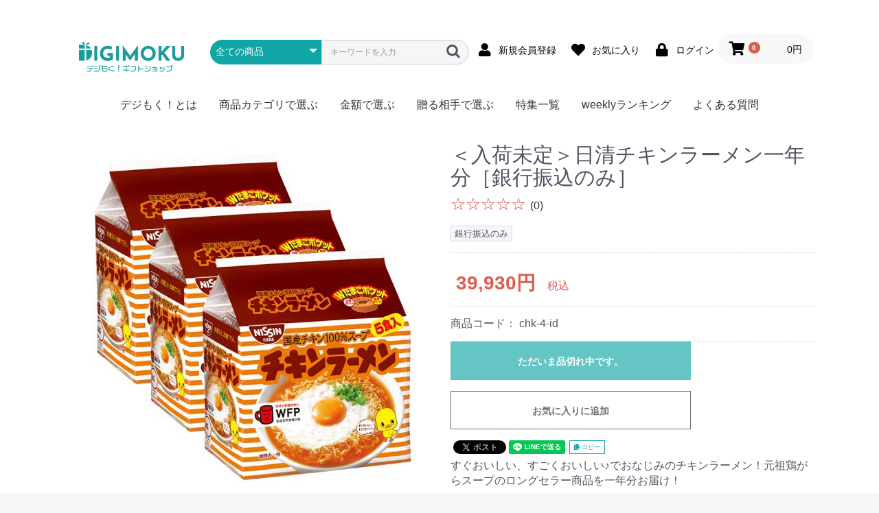

--- FILE ---
content_type: text/html; charset=UTF-8
request_url: https://www.digimoku-gift.com/products/detail/424
body_size: 132859
content:
<!doctype html>
<html lang="ja">
<head prefix="og: http://ogp.me/ns# fb: http://ogp.me/ns/fb# product: http://ogp.me/ns/product#">
    <meta charset="utf-8">
    <meta name="viewport" content="width=device-width, initial-scale=1, shrink-to-fit=no">
                <!-- Google Tag Manager -->
        <script>(function(w,d,s,l,i){w[l]=w[l]||[];w[l].push({'gtm.start':
                    new Date().getTime(),event:'gtm.js'});var f=d.getElementsByTagName(s)[0],
                j=d.createElement(s),dl=l!='dataLayer'?'&l='+l:'';j.async=true;j.src=
                'https://www.googletagmanager.com/gtm.js?id='+i+dl;f.parentNode.insertBefore(j,f);
            })(window,document,'script','dataLayer','GTM-T46LBQS');</script>
        <!-- End Google Tag Manager -->
        <meta name="eccube-csrf-token" content="ERT8e0GvEUspyxJ6R2Q7lFkgzIelYtoaIBcWndRbNqw">
<title>＜入荷未定＞日清チキンラーメン一年分［銀行振込のみ］ / デジもく！ギフトショップ</title>


<meta name="description" content="すぐおいしい、すごくおいしい♪でおなじみのチキンラーメン！元祖鶏がらスープのロングセラー商品を一年分お届け！">
<meta name="keywords" content="ギフト,お取り寄せ,販促,福利厚生,ソーシャル,デジタル,肉,オンライン,法人,プレゼント,キャンペーン">
<meta property="og:type" content="og:product" />
<meta property="og:title" content="＜入荷未定＞日清チキンラーメン一年分［銀行振込のみ］" />
<meta property="og:image" content="https://www.digimoku-gift.com/html/upload/save_image/0628200235_62badfcb066de.jpg" />
<meta property="og:image:alt" content="＜入荷未定＞日清チキンラーメン一年分［銀行振込のみ］" />
<meta property="og:description" content="すぐおいしい、すごくおいしい♪でおなじみのチキンラーメン！元祖鶏がらスープのロングセラー商品を一年分お届け！" />
<meta property="og:url" content="https://www.digimoku-gift.com/products/detail/424" />
<meta property="product:price:amount" content="39930"/>
<meta property="product:price:currency" content="JPY"/>
<meta property="product:product_link" content="https://www.digimoku-gift.com/products/detail/424"/>
<meta property="product:retailer_title" content="デジもく！ギフトショップ"/>
<meta name="twitter:card" content="summary" />
<meta name="twitter:site" content="@digimokugift" />
<meta name="twitter:creator" content="@digimokugift" />
    <link rel="icon" href="/html/user_data/assets/img/common/favicon.ico">
    <link rel="stylesheet" href="https://stackpath.bootstrapcdn.com/bootstrap/3.4.1/css/bootstrap.min.css" integrity="sha384-HSMxcRTRxnN+Bdg0JdbxYKrThecOKuH5zCYotlSAcp1+c8xmyTe9GYg1l9a69psu" crossorigin="anonymous">
    <link rel="stylesheet" href="https://use.fontawesome.com/releases/v5.3.1/css/all.css" integrity="sha384-mzrmE5qonljUremFsqc01SB46JvROS7bZs3IO2EmfFsd15uHvIt+Y8vEf7N7fWAU" crossorigin="anonymous">
    <link rel="stylesheet" href="//cdn.jsdelivr.net/jquery.slick/1.6.0/slick.css">
    <link rel="stylesheet" href="/html/template/default/assets/css/style.css">
        <style>

        .slick-slider {
            margin-bottom: 30px;
        }

        .slick-dots {
            position: absolute;
            bottom: -45px;
            display: block;
            width: 100%;
            padding: 0;
            list-style: none;
            text-align: center;
        }

        .slick-dots li {
            position: relative;
            display: inline-block;
            width: 20px;
            height: 20px;
            margin: 0 5px;
            padding: 0;

            cursor: pointer;
        }

        .slick-dots li button {
            font-size: 0;
            line-height: 0;
            display: block;
            width: 20px;
            height: 20px;
            padding: 5px;
            cursor: pointer;
            color: transparent;
            border: 0;
            outline: none;
            background: transparent;
        }

        .slick-dots li button:hover,
        .slick-dots li button:focus {
            outline: none;
        }

        .slick-dots li button:hover:before,
        .slick-dots li button:focus:before {
            opacity: 1;
        }

        .slick-dots li button:before {
            content: " ";
            line-height: 20px;
            position: absolute;
            top: 0;
            left: 0;
            width: 12px;
            height: 12px;
            text-align: center;
            opacity: .25;
            background-color: black;
            border-radius: 50%;

        }

        .slick-dots li.slick-active button:before {
            opacity: .75;
            background-color: black;
        }

        .slick-dots li button.thumbnail img {
            width: 0;
            height: 0;
        }
        .slick-initialized .slide-item {
            display: flex;
            height: 505px;
            align-items: center;
            justify-content: center;
        }
        @media only screen and (min-width: 768px) {
        .ec-layoutRole__main .ec-productRole .slick-active {
            margin: 0 auto;
        }
        }

        .ec-layoutRole__main #RelatedProduct-product_area::before {
            content: "この商品を買った人はこんな商品も買っています";
        }
        </style>
    <script src="https://code.jquery.com/jquery-3.3.1.min.js" integrity="sha256-FgpCb/KJQlLNfOu91ta32o/NMZxltwRo8QtmkMRdAu8=" crossorigin="anonymous"></script>
    <script>
        $(function() {
            $.ajaxSetup({
                'headers': {
                    'ECCUBE-CSRF-TOKEN': $('meta[name="eccube-csrf-token"]').attr('content')
                }
            });
        });
    </script>
                            <style>

    .qd-Table {
        display: table;
        width: 100%;
        margin-top: 20px;
        margin-bottom: 20px;
    }
    .qd-Header {
        display: table-row;
        background: #f2f2f2;
    }
    .qd-Header .qd-Header-Column {
        display: table-cell;
        width: 50%;
        border-bottom: 1px #ccc;
        padding: 10px 16px;
    }

    .qd-Header .box-m {
        width: 50%;
    }

    .qd-Header .box-s {
        width: 25%;
    }

    .qd-Row {
        display: table-row;
    }
    .qd-Row .qd-Row-Column {
        display: table-cell;
        text-align: center;
        padding: 10px 16px;
        border-bottom: 1px dotted #ccc;
    }
    .qd-Table ul:nth-child(2n+1) {
        background: #f9f9f9;
    }

    .qd-Row .rigth {
        text-align: right;
    }
    .qd-Row .left {
        text-align: left;
    }

    @media only screen and (min-width: 768px) {
        .qd-Table {
            display: table;
            width: 70%;
        }
        .qd-Table.col-3 {
            display: table;
            width: 100%;
        }
    }

</style>

        <link rel="stylesheet" href="/html/user_data/assets/css/customize.css">

</head>
<body id="page_product_detail" class="product_page">
    <!-- Google Tag Manager (noscript) -->
    <noscript><iframe src="https://www.googletagmanager.com/ns.html?id=GTM-T46LBQS"
                      height="0" width="0" style="display:none;visibility:hidden"></iframe></noscript>
    <!-- End Google Tag Manager (noscript) -->

<div class="ec-layoutRole">
                <div class="ec-layoutRole__header">
                <!-- ▼ヘッダー（ロゴ・商品検索・ログインナビ・カート） -->
            <div class="ec-headerNaviRole">
    <!--<div class="ec-headerNaviRole__left">-->
        <div class="ec-headerLogo">
            <div class="ec-headerRole">
    <div class="ec-headerRole__logo">
        <div class="ec-headerlogo">
            <div class="ec-headerLogo__logo">
                <h1>
                    <a href="https://www.digimoku-gift.com/">
                        <img decoding="async" src="/html/user_data/assets/img/common/logo.png" alt="DIGIMOKUデジモクギフトショップ" width="150">
                    </a>
                </h1>
            </div>
        </div>
    </div>
</div>
        </div>
        <div class="ec-headerRole__navSP">
            
<div class="ec-headerNavSP">
    <i class="fas fa-bars"></i>
</div>
      </div>
     <!-- </div>-->
    <div class="ec-headerNaviRole__right">
        <div class="ec-headerNaviRole__search">
            
<div class="ec-headerSearch">
    <form method="get" class="searchform" action="/products/list">
        <div class="ec-headerSearch__category">
            <div class="ec-select ec-select_search">
                            <select name="category_id" class="category_id"><option value="">全ての商品</option><option value="43">商品カテゴリで選ぶ</option><option value="71">　肉</option><option value="92">　　松阪牛</option><option value="91">　　神戸牛</option><option value="90">　　黒毛和牛</option><option value="89">　　宮崎牛</option><option value="88">　　飛騨牛</option><option value="87">　　米沢牛</option><option value="86">　　但馬牛・近江牛</option><option value="85">　　選べる・食べ比べ</option><option value="84">　　豚肉</option><option value="81">　　門崎熟成肉（格之進）</option><option value="82">　　日本ハム</option><option value="83">　　その他</option><option value="72">　お取り寄せグルメ</option><option value="80">　　全国</option><option value="79">　　北海道</option><option value="78">　　東北</option><option value="77">　　北陸・信越</option><option value="76">　　関東</option><option value="75">　　関西・東海</option><option value="74">　　中国・四国</option><option value="73">　　九州</option><option value="51">　かに・海産物</option><option value="114">　　かに</option><option value="115">　　まぐろ</option><option value="116">　　ふぐ</option><option value="118">　　明太子</option><option value="117">　　鍋料理</option><option value="119">　　その他海鮮</option><option value="52">　スイーツ・アイス</option><option value="121">　　ハーゲンダッツ</option><option value="122">　　銀座千疋屋</option><option value="123">　　北海道スイーツ</option><option value="120">　　季節限定フルーツ</option><option value="125">　　アイス</option><option value="124">　　その他</option><option value="53">　お菓子</option><option value="54">　ラーメン・麺類</option><option value="143">　　ラーメン</option><option value="148">　　焼きそば</option><option value="147">　　そうめん</option><option value="146">　　そば</option><option value="144">　　うどん</option><option value="145">　　頒布会</option><option value="55">　お米</option><option value="164">　　北海道産ゆめぴりか</option><option value="159">　　新潟県南魚沼産こしひかり</option><option value="162">　　秋田県産あきたこまち</option><option value="161">　　宮城県産ササニシキ</option><option value="160">　　岩手県産ひとめぼれ</option><option value="163">　　埼玉県産彩のきずな</option><option value="158">　　選べる・食べ比べ</option><option value="157">　　ゴルフコンペ向け</option><option value="156">　　真空パック</option><option value="155">　　頒布会</option><option value="56">　カレー</option><option value="149">　　ご当地カレー</option><option value="154">　　ブランド肉</option><option value="151">　　1食セット</option><option value="150">　　2食セット</option><option value="152">　　激辛</option><option value="153">　　ゴルフコンペ向け</option><option value="57">　ドリンク・飲み物</option><option value="141">　　ジュース</option><option value="138">　　お茶</option><option value="140">　　コーヒー</option><option value="142">　　ミネラルウォーター</option><option value="139">　　頒布会</option><option value="58">　レジャー・体験型</option><option value="59">　家電</option><option value="134">　　調理・キッチン</option><option value="136">　　リビング</option><option value="135">　　AV機器・ゲーム</option><option value="137">　　その他</option><option value="60">　キッチン・雑貨</option><option value="61">　頒布会</option><option value="130">　　お肉</option><option value="132">　　海鮮</option><option value="126">　　お米</option><option value="133">　　ラーメン</option><option value="127">　　ご当地グルメ</option><option value="129">　　毎月いろいろ</option><option value="128">　　ドリンク</option><option value="131">　　その他</option><option value="62">　防災・備蓄・保存食</option><option value="65">　おつまみ・惣菜</option><option value="173">　　肉加工品</option><option value="174">　　海産物</option><option value="178">　　お酒のおつまみ</option><option value="177">　　惣菜</option><option value="175">　　ニッポンハム</option><option value="181">　　鎌倉ハム</option><option value="180">　　詰合せセット</option><option value="179">　　チョイス</option><option value="176">　　特盛</option><option value="64">　果物・野菜</option><option value="63">　特盛・業務用食材</option><option value="165">　　お肉</option><option value="166">　　海産物</option><option value="172">　　アイス</option><option value="167">　　ラーメン・麺</option><option value="171">　　惣菜・おつまみ</option><option value="169">　　ドリンク</option><option value="168">　　日用品</option><option value="170">　　頒布会</option><option value="97">金額で選ぶ</option><option value="44">贈る相手で選ぶ</option><option value="66">　男性に贈る</option><option value="67">　女性に贈る</option><option value="68">　キッズ（子供）に贈る</option><option value="69">　おひとり様に贈る</option><option value="70">　なかよしペアに贈る</option></select>
    
            </div>
        </div>
        <div class="ec-headerSearch__keyword">
            <div class="ec-input">
                <input type="search" name="name" maxlength="50" class="search-name" placeholder="キーワードを入力" />
                <button class="ec-headerSearch__keywordBtn" type="submit">
                    <div class="ec-icon">
                        <img src="/html/template/default/assets/icon/search-dark.svg" alt="">
                    </div>
                </button>
            </div>
        </div>
    </form>
</div>

        </div>
        <div class="ec-headerNaviRole__nav">
            
<div class="ec-headerNav">
            <div class="ec-headerNav__item">
            <a href="https://www.digimoku-gift.com/entry">
                <i class="ec-headerNav__itemIcon fas fa-user fa-fw"></i>
                <span class="ec-headerNav__itemLink">新規会員登録</span>
            </a>
        </div>
                    <div class="ec-headerNav__item">
                <a href="https://www.digimoku-gift.com/mypage/favorite">
                    <i class="ec-headerNav__itemIcon fas fa-heart fa-fw"></i>
                    <span class="ec-headerNav__itemLink">お気に入り</span>
                </a>
            </div>
                <div class="ec-headerNav__item">
            <a href="https://www.digimoku-gift.com/mypage/login">
                <i class="ec-headerNav__itemIcon fas fa-lock fa-fw"></i>
                <span class="ec-headerNav__itemLink">ログイン</span>
            </a>
        </div>
    </div>

        </div>
        <div class="ec-headerRole__cart">
            <div class="ec-cartNaviWrap">
    <div class="ec-cartNavi">
        <i class="ec-cartNavi__icon fas fa-shopping-cart">
            <span class="ec-cartNavi__badge">0</span>
        </i>
        <div class="ec-cartNavi__label">
            <div class="ec-cartNavi__price">0円</div>
        </div>
    </div>
            <div class="ec-cartNaviNull">
            <div class="ec-cartNaviNull__message">
                <p>現在カート内に商品はございません。</p>
            </div>
        </div>
    </div>

        </div>
    </div>
</div>
        <!-- ▲ヘッダー（ロゴ・商品検索・ログインナビ・カート） -->
    <!-- ▼ロゴ_sp -->
            <div class="ec-headerRole_sp">
    <div class="ec-headerRole__logo_sp">
        <div class="ec-headerlogo_sp">
            <div class="ec-headerLogo__logo_sp">
                
                    <a href="https://www.digimoku-gift.com/">
                        <img src="/html/user_data/assets/img/common/logo.png" alt="DIGIMOKUデジモクギフトショップ" width="150">
                    </a>
                
            </div>
        </div>
    </div>
</div>
        <!-- ▲ロゴ_sp -->
    <!-- ▼カテゴリナビ(PC) -->
            


<div class="ec-categoryNaviRole">
    <div class="ec-itemNav">
        <ul class="ec-itemNav__nav">
            <li><a href="/user_data/digimoku">デジもく！とは</a></li>
                            <li>
                            <a href="https://www.digimoku-gift.com/products/list?category_id=43">
        商品カテゴリで選ぶ
    </a>
            <ul>
                            <li>
                            <a href="https://www.digimoku-gift.com/products/list?category_id=71">
        肉
    </a>
            <ul>
                            <li>
                            <a href="https://www.digimoku-gift.com/products/list?category_id=92">
        松阪牛
    </a>
    
                </li>
                            <li>
                            <a href="https://www.digimoku-gift.com/products/list?category_id=91">
        神戸牛
    </a>
    
                </li>
                            <li>
                            <a href="https://www.digimoku-gift.com/products/list?category_id=90">
        黒毛和牛
    </a>
    
                </li>
                            <li>
                            <a href="https://www.digimoku-gift.com/products/list?category_id=89">
        宮崎牛
    </a>
    
                </li>
                            <li>
                            <a href="https://www.digimoku-gift.com/products/list?category_id=88">
        飛騨牛
    </a>
    
                </li>
                            <li>
                            <a href="https://www.digimoku-gift.com/products/list?category_id=87">
        米沢牛
    </a>
    
                </li>
                            <li>
                            <a href="https://www.digimoku-gift.com/products/list?category_id=86">
        但馬牛・近江牛
    </a>
    
                </li>
                            <li>
                            <a href="https://www.digimoku-gift.com/products/list?category_id=85">
        選べる・食べ比べ
    </a>
    
                </li>
                            <li>
                            <a href="https://www.digimoku-gift.com/products/list?category_id=84">
        豚肉
    </a>
    
                </li>
                            <li>
                            <a href="https://www.digimoku-gift.com/products/list?category_id=81">
        門崎熟成肉（格之進）
    </a>
    
                </li>
                            <li>
                            <a href="https://www.digimoku-gift.com/products/list?category_id=82">
        日本ハム
    </a>
    
                </li>
                            <li>
                            <a href="https://www.digimoku-gift.com/products/list?category_id=83">
        その他
    </a>
    
                </li>
                    </ul>
    
                </li>
                            <li>
                            <a href="https://www.digimoku-gift.com/products/list?category_id=72">
        お取り寄せグルメ
    </a>
            <ul>
                            <li>
                            <a href="https://www.digimoku-gift.com/products/list?category_id=80">
        全国
    </a>
    
                </li>
                            <li>
                            <a href="https://www.digimoku-gift.com/products/list?category_id=79">
        北海道
    </a>
    
                </li>
                            <li>
                            <a href="https://www.digimoku-gift.com/products/list?category_id=78">
        東北
    </a>
    
                </li>
                            <li>
                            <a href="https://www.digimoku-gift.com/products/list?category_id=77">
        北陸・信越
    </a>
    
                </li>
                            <li>
                            <a href="https://www.digimoku-gift.com/products/list?category_id=76">
        関東
    </a>
    
                </li>
                            <li>
                            <a href="https://www.digimoku-gift.com/products/list?category_id=75">
        関西・東海
    </a>
    
                </li>
                            <li>
                            <a href="https://www.digimoku-gift.com/products/list?category_id=74">
        中国・四国
    </a>
    
                </li>
                            <li>
                            <a href="https://www.digimoku-gift.com/products/list?category_id=73">
        九州
    </a>
    
                </li>
                    </ul>
    
                </li>
                            <li>
                            <a href="https://www.digimoku-gift.com/products/list?category_id=51">
        かに・海産物
    </a>
            <ul>
                            <li>
                            <a href="https://www.digimoku-gift.com/products/list?category_id=114">
        かに
    </a>
    
                </li>
                            <li>
                            <a href="https://www.digimoku-gift.com/products/list?category_id=115">
        まぐろ
    </a>
    
                </li>
                            <li>
                            <a href="https://www.digimoku-gift.com/products/list?category_id=116">
        ふぐ
    </a>
    
                </li>
                            <li>
                            <a href="https://www.digimoku-gift.com/products/list?category_id=118">
        明太子
    </a>
    
                </li>
                            <li>
                            <a href="https://www.digimoku-gift.com/products/list?category_id=117">
        鍋料理
    </a>
    
                </li>
                            <li>
                            <a href="https://www.digimoku-gift.com/products/list?category_id=119">
        その他海鮮
    </a>
    
                </li>
                    </ul>
    
                </li>
                            <li>
                            <a href="https://www.digimoku-gift.com/products/list?category_id=52">
        スイーツ・アイス
    </a>
            <ul>
                            <li>
                            <a href="https://www.digimoku-gift.com/products/list?category_id=121">
        ハーゲンダッツ
    </a>
    
                </li>
                            <li>
                            <a href="https://www.digimoku-gift.com/products/list?category_id=122">
        銀座千疋屋
    </a>
    
                </li>
                            <li>
                            <a href="https://www.digimoku-gift.com/products/list?category_id=123">
        北海道スイーツ
    </a>
    
                </li>
                            <li>
                            <a href="https://www.digimoku-gift.com/products/list?category_id=120">
        季節限定フルーツ
    </a>
    
                </li>
                            <li>
                            <a href="https://www.digimoku-gift.com/products/list?category_id=125">
        アイス
    </a>
    
                </li>
                            <li>
                            <a href="https://www.digimoku-gift.com/products/list?category_id=124">
        その他
    </a>
    
                </li>
                    </ul>
    
                </li>
                            <li>
                            <a href="https://www.digimoku-gift.com/products/list?category_id=53">
        お菓子
    </a>
    
                </li>
                            <li>
                            <a href="https://www.digimoku-gift.com/products/list?category_id=54">
        ラーメン・麺類
    </a>
            <ul>
                            <li>
                            <a href="https://www.digimoku-gift.com/products/list?category_id=143">
        ラーメン
    </a>
    
                </li>
                            <li>
                            <a href="https://www.digimoku-gift.com/products/list?category_id=148">
        焼きそば
    </a>
    
                </li>
                            <li>
                            <a href="https://www.digimoku-gift.com/products/list?category_id=147">
        そうめん
    </a>
    
                </li>
                            <li>
                            <a href="https://www.digimoku-gift.com/products/list?category_id=146">
        そば
    </a>
    
                </li>
                            <li>
                            <a href="https://www.digimoku-gift.com/products/list?category_id=144">
        うどん
    </a>
    
                </li>
                            <li>
                            <a href="https://www.digimoku-gift.com/products/list?category_id=145">
        頒布会
    </a>
    
                </li>
                    </ul>
    
                </li>
                            <li>
                            <a href="https://www.digimoku-gift.com/products/list?category_id=55">
        お米
    </a>
            <ul>
                            <li>
                            <a href="https://www.digimoku-gift.com/products/list?category_id=164">
        北海道産ゆめぴりか
    </a>
    
                </li>
                            <li>
                            <a href="https://www.digimoku-gift.com/products/list?category_id=159">
        新潟県南魚沼産こしひかり
    </a>
    
                </li>
                            <li>
                            <a href="https://www.digimoku-gift.com/products/list?category_id=162">
        秋田県産あきたこまち
    </a>
    
                </li>
                            <li>
                            <a href="https://www.digimoku-gift.com/products/list?category_id=161">
        宮城県産ササニシキ
    </a>
    
                </li>
                            <li>
                            <a href="https://www.digimoku-gift.com/products/list?category_id=160">
        岩手県産ひとめぼれ
    </a>
    
                </li>
                            <li>
                            <a href="https://www.digimoku-gift.com/products/list?category_id=163">
        埼玉県産彩のきずな
    </a>
    
                </li>
                            <li>
                            <a href="https://www.digimoku-gift.com/products/list?category_id=158">
        選べる・食べ比べ
    </a>
    
                </li>
                            <li>
                            <a href="https://www.digimoku-gift.com/products/list?category_id=157">
        ゴルフコンペ向け
    </a>
    
                </li>
                            <li>
                            <a href="https://www.digimoku-gift.com/products/list?category_id=156">
        真空パック
    </a>
    
                </li>
                            <li>
                            <a href="https://www.digimoku-gift.com/products/list?category_id=155">
        頒布会
    </a>
    
                </li>
                    </ul>
    
                </li>
                            <li>
                            <a href="https://www.digimoku-gift.com/products/list?category_id=56">
        カレー
    </a>
            <ul>
                            <li>
                            <a href="https://www.digimoku-gift.com/products/list?category_id=149">
        ご当地カレー
    </a>
    
                </li>
                            <li>
                            <a href="https://www.digimoku-gift.com/products/list?category_id=154">
        ブランド肉
    </a>
    
                </li>
                            <li>
                            <a href="https://www.digimoku-gift.com/products/list?category_id=151">
        1食セット
    </a>
    
                </li>
                            <li>
                            <a href="https://www.digimoku-gift.com/products/list?category_id=150">
        2食セット
    </a>
    
                </li>
                            <li>
                            <a href="https://www.digimoku-gift.com/products/list?category_id=152">
        激辛
    </a>
    
                </li>
                            <li>
                            <a href="https://www.digimoku-gift.com/products/list?category_id=153">
        ゴルフコンペ向け
    </a>
    
                </li>
                    </ul>
    
                </li>
                            <li>
                            <a href="https://www.digimoku-gift.com/products/list?category_id=57">
        ドリンク・飲み物
    </a>
            <ul>
                            <li>
                            <a href="https://www.digimoku-gift.com/products/list?category_id=141">
        ジュース
    </a>
    
                </li>
                            <li>
                            <a href="https://www.digimoku-gift.com/products/list?category_id=138">
        お茶
    </a>
    
                </li>
                            <li>
                            <a href="https://www.digimoku-gift.com/products/list?category_id=140">
        コーヒー
    </a>
    
                </li>
                            <li>
                            <a href="https://www.digimoku-gift.com/products/list?category_id=142">
        ミネラルウォーター
    </a>
    
                </li>
                            <li>
                            <a href="https://www.digimoku-gift.com/products/list?category_id=139">
        頒布会
    </a>
    
                </li>
                    </ul>
    
                </li>
                            <li>
                            <a href="https://www.digimoku-gift.com/products/list?category_id=58">
        レジャー・体験型
    </a>
    
                </li>
                            <li>
                            <a href="https://www.digimoku-gift.com/products/list?category_id=59">
        家電
    </a>
            <ul>
                            <li>
                            <a href="https://www.digimoku-gift.com/products/list?category_id=134">
        調理・キッチン
    </a>
    
                </li>
                            <li>
                            <a href="https://www.digimoku-gift.com/products/list?category_id=136">
        リビング
    </a>
    
                </li>
                            <li>
                            <a href="https://www.digimoku-gift.com/products/list?category_id=135">
        AV機器・ゲーム
    </a>
    
                </li>
                            <li>
                            <a href="https://www.digimoku-gift.com/products/list?category_id=137">
        その他
    </a>
    
                </li>
                    </ul>
    
                </li>
                            <li>
                            <a href="https://www.digimoku-gift.com/products/list?category_id=60">
        キッチン・雑貨
    </a>
    
                </li>
                            <li>
                            <a href="https://www.digimoku-gift.com/products/list?category_id=61">
        頒布会
    </a>
            <ul>
                            <li>
                            <a href="https://www.digimoku-gift.com/products/list?category_id=130">
        お肉
    </a>
    
                </li>
                            <li>
                            <a href="https://www.digimoku-gift.com/products/list?category_id=132">
        海鮮
    </a>
    
                </li>
                            <li>
                            <a href="https://www.digimoku-gift.com/products/list?category_id=126">
        お米
    </a>
    
                </li>
                            <li>
                            <a href="https://www.digimoku-gift.com/products/list?category_id=133">
        ラーメン
    </a>
    
                </li>
                            <li>
                            <a href="https://www.digimoku-gift.com/products/list?category_id=127">
        ご当地グルメ
    </a>
    
                </li>
                            <li>
                            <a href="https://www.digimoku-gift.com/products/list?category_id=129">
        毎月いろいろ
    </a>
    
                </li>
                            <li>
                            <a href="https://www.digimoku-gift.com/products/list?category_id=128">
        ドリンク
    </a>
    
                </li>
                            <li>
                            <a href="https://www.digimoku-gift.com/products/list?category_id=131">
        その他
    </a>
    
                </li>
                    </ul>
    
                </li>
                            <li>
                            <a href="https://www.digimoku-gift.com/products/list?category_id=62">
        防災・備蓄・保存食
    </a>
    
                </li>
                            <li>
                            <a href="https://www.digimoku-gift.com/products/list?category_id=65">
        おつまみ・惣菜
    </a>
            <ul>
                            <li>
                            <a href="https://www.digimoku-gift.com/products/list?category_id=173">
        肉加工品
    </a>
    
                </li>
                            <li>
                            <a href="https://www.digimoku-gift.com/products/list?category_id=174">
        海産物
    </a>
    
                </li>
                            <li>
                            <a href="https://www.digimoku-gift.com/products/list?category_id=178">
        お酒のおつまみ
    </a>
    
                </li>
                            <li>
                            <a href="https://www.digimoku-gift.com/products/list?category_id=177">
        惣菜
    </a>
    
                </li>
                            <li>
                            <a href="https://www.digimoku-gift.com/products/list?category_id=175">
        ニッポンハム
    </a>
    
                </li>
                            <li>
                            <a href="https://www.digimoku-gift.com/products/list?category_id=181">
        鎌倉ハム
    </a>
    
                </li>
                            <li>
                            <a href="https://www.digimoku-gift.com/products/list?category_id=180">
        詰合せセット
    </a>
    
                </li>
                            <li>
                            <a href="https://www.digimoku-gift.com/products/list?category_id=179">
        チョイス
    </a>
    
                </li>
                            <li>
                            <a href="https://www.digimoku-gift.com/products/list?category_id=176">
        特盛
    </a>
    
                </li>
                    </ul>
    
                </li>
                            <li>
                            <a href="https://www.digimoku-gift.com/products/list?category_id=64">
        果物・野菜
    </a>
    
                </li>
                            <li>
                            <a href="https://www.digimoku-gift.com/products/list?category_id=63">
        特盛・業務用食材
    </a>
            <ul>
                            <li>
                            <a href="https://www.digimoku-gift.com/products/list?category_id=165">
        お肉
    </a>
    
                </li>
                            <li>
                            <a href="https://www.digimoku-gift.com/products/list?category_id=166">
        海産物
    </a>
    
                </li>
                            <li>
                            <a href="https://www.digimoku-gift.com/products/list?category_id=172">
        アイス
    </a>
    
                </li>
                            <li>
                            <a href="https://www.digimoku-gift.com/products/list?category_id=167">
        ラーメン・麺
    </a>
    
                </li>
                            <li>
                            <a href="https://www.digimoku-gift.com/products/list?category_id=171">
        惣菜・おつまみ
    </a>
    
                </li>
                            <li>
                            <a href="https://www.digimoku-gift.com/products/list?category_id=169">
        ドリンク
    </a>
    
                </li>
                            <li>
                            <a href="https://www.digimoku-gift.com/products/list?category_id=168">
        日用品
    </a>
    
                </li>
                            <li>
                            <a href="https://www.digimoku-gift.com/products/list?category_id=170">
        頒布会
    </a>
    
                </li>
                    </ul>
    
                </li>
                    </ul>
    
                </li>
                            <li>
                            <a href="https://www.digimoku-gift.com/products/list?category_id=97">
        金額で選ぶ
    </a>
    
                </li>
                            <li>
                            <a href="https://www.digimoku-gift.com/products/list?category_id=44">
        贈る相手で選ぶ
    </a>
            <ul>
                            <li>
                            <a href="https://www.digimoku-gift.com/products/list?category_id=66">
        男性に贈る
    </a>
    
                </li>
                            <li>
                            <a href="https://www.digimoku-gift.com/products/list?category_id=67">
        女性に贈る
    </a>
    
                </li>
                            <li>
                            <a href="https://www.digimoku-gift.com/products/list?category_id=68">
        キッズ（子供）に贈る
    </a>
    
                </li>
                            <li>
                            <a href="https://www.digimoku-gift.com/products/list?category_id=69">
        おひとり様に贈る
    </a>
    
                </li>
                            <li>
                            <a href="https://www.digimoku-gift.com/products/list?category_id=70">
        なかよしペアに贈る
    </a>
    
                </li>
                    </ul>
    
                </li>
                        <li><a href="/user_data/column">特集一覧</a></li>
            <li><a href="/user_data/weekly_ranking">weeklyランキング</a></li>
            <li><a href="/user_data/faq">よくある質問</a></li>
        </ul>
    </div>
</div>

        <!-- ▲カテゴリナビ(PC) -->

        </div>
    
        
    <div class="ec-layoutRole__contents">
                
                
        <div class="ec-layoutRole__main">
                                        <div class="ec-layoutRole__mainTop">
                        <!-- ▼カテゴリ別ランキング -->
            







        <!-- ▲カテゴリ別ランキング -->

                </div>
            
                            <div class="ec-productRole">
        <div class="ec-grid2">
            <div class="ec-grid2__cell">
                <div class="ec-sliderItemRole">

                    <div class="item_visual">
                                                    <div class="slide-item"><img src="/html/upload/save_image/0628200235_62badfcb066de.jpg" decoding="async"></div>
                                                    <div class="slide-item"><img src="/html/upload/save_image/digimoku-flow.jpg" decoding="async"></div>
                                                    <div class="slide-item"><img src="/html/upload/save_image/chk-4-id.jpg" decoding="async"></div>
                                                    <div class="slide-item"><img src="/html/upload/save_image/0327110402_6420f992d4ee6.jpg" decoding="async"></div>
                                            </div>

                                        <div class="item_nav">
                        
                            <div id="slideThumb_ProductImage" class="slideThumb" data-index="0">
                                <img src="/html/upload/save_image/0628200235_62badfcb066de.jpg" decoding="async">
<!--
                                                                                                                                            <br>
                                        <a href="/html/upload/save_image/0628200235_62badfcb066de.jpg" download　class="img-dlbtn">画像ダウンロード</a>
                                                                    -->
                            </div>
                            
                            <div id="slideThumb_ProductImage" class="slideThumb" data-index="1">
                                <img src="/html/upload/save_image/digimoku-flow.jpg" decoding="async">
<!--
                                                                                                                                    -->
                            </div>
                            
                            <div id="slideThumb_ProductImage" class="slideThumb" data-index="2">
                                <img src="/html/upload/save_image/chk-4-id.jpg" decoding="async">
<!--
                                                                                                                                    -->
                            </div>
                            
                            <div id="slideThumb_ProductImage" class="slideThumb" data-index="3">
                                <img src="/html/upload/save_image/0327110402_6420f992d4ee6.jpg" decoding="async">
<!--
                                                                                                                                    -->
                            </div>
                                                </div>

                    <!--
                                        <div class="item_nav_dl">
                                                                                         </div>
                    -->
                </div>
            </div>
            <div class="ec-grid2__cell">
                <div class="ec-productRole__profile">
                                        <div class="ec-productRole__title">
                        <h2 class="ec-headingTitle">＜入荷未定＞日清チキンラーメン一年分［銀行振込のみ］</h2>
                    </div>
                                        <ul class="ec-productRole__tags">
                                                    <li class="ec-productRole__tag tag_5">銀行振込のみ</li>
                                            </ul>
                                                                                                                            <div class="ec-productRole__price">
                                                    <div class="ec-price">
                                <span class="ec-price__price">39,930円</span>
                                <span class="ec-price__tax">税込</span>
                            </div>
                                            </div>
                                                                <div class="ec-productRole__code">
                            商品コード： <span class="product-code-default">chk-4-id</span>
                        </div>
                                                                                    <div class="ec-productRole__category">
                            <div>関連カテゴリ</div>
                                                            <ul>
                                    <li>
                                                                                    <a href="https://www.digimoku-gift.com/products/list?category_id=43">商品カテゴリで選ぶ</a>                                    </li>
                                </ul>
                                                            <ul>
                                    <li>
                                                                                    <a href="https://www.digimoku-gift.com/products/list?category_id=43">商品カテゴリで選ぶ</a>                                            <span>＞</span>                                            <a href="https://www.digimoku-gift.com/products/list?category_id=54">ラーメン・麺類</a>                                    </li>
                                </ul>
                                                            <ul>
                                    <li>
                                                                                    <a href="https://www.digimoku-gift.com/products/list?category_id=43">商品カテゴリで選ぶ</a>                                            <span>＞</span>                                            <a href="https://www.digimoku-gift.com/products/list?category_id=61">頒布会</a>                                    </li>
                                </ul>
                                                            <ul>
                                    <li>
                                                                                    <a href="https://www.digimoku-gift.com/products/list?category_id=43">商品カテゴリで選ぶ</a>                                            <span>＞</span>                                            <a href="https://www.digimoku-gift.com/products/list?category_id=63">特盛・業務用食材</a>                                    </li>
                                </ul>
                                                            <ul>
                                    <li>
                                                                                    <a href="https://www.digimoku-gift.com/products/list?category_id=43">商品カテゴリで選ぶ</a>                                            <span>＞</span>                                            <a href="https://www.digimoku-gift.com/products/list?category_id=61">頒布会</a>                                            <span>＞</span>                                            <a href="https://www.digimoku-gift.com/products/list?category_id=133">ラーメン</a>                                    </li>
                                </ul>
                                                            <ul>
                                    <li>
                                                                                    <a href="https://www.digimoku-gift.com/products/list?category_id=43">商品カテゴリで選ぶ</a>                                            <span>＞</span>                                            <a href="https://www.digimoku-gift.com/products/list?category_id=54">ラーメン・麺類</a>                                            <span>＞</span>                                            <a href="https://www.digimoku-gift.com/products/list?category_id=143">ラーメン</a>                                    </li>
                                </ul>
                                                            <ul>
                                    <li>
                                                                                    <a href="https://www.digimoku-gift.com/products/list?category_id=43">商品カテゴリで選ぶ</a>                                            <span>＞</span>                                            <a href="https://www.digimoku-gift.com/products/list?category_id=54">ラーメン・麺類</a>                                            <span>＞</span>                                            <a href="https://www.digimoku-gift.com/products/list?category_id=145">頒布会</a>                                    </li>
                                </ul>
                                                            <ul>
                                    <li>
                                                                                    <a href="https://www.digimoku-gift.com/products/list?category_id=43">商品カテゴリで選ぶ</a>                                            <span>＞</span>                                            <a href="https://www.digimoku-gift.com/products/list?category_id=63">特盛・業務用食材</a>                                            <span>＞</span>                                            <a href="https://www.digimoku-gift.com/products/list?category_id=167">ラーメン・麺</a>                                    </li>
                                </ul>
                                                            <ul>
                                    <li>
                                                                                    <a href="https://www.digimoku-gift.com/products/list?category_id=43">商品カテゴリで選ぶ</a>                                            <span>＞</span>                                            <a href="https://www.digimoku-gift.com/products/list?category_id=63">特盛・業務用食材</a>                                            <span>＞</span>                                            <a href="https://www.digimoku-gift.com/products/list?category_id=170">頒布会</a>                                    </li>
                                </ul>
                                                    </div>
                                        <form action="https://www.digimoku-gift.com/products/add_cart/424" method="post" id="form1" name="form1">
                                                    <div class="ec-productRole__btn">
                                <button type="button" class="ec-blockBtn--action" disabled="disabled">
                                    ただいま品切れ中です。
                                </button>
                            </div>
                        
                        <input type="hidden" id="product_id" name="product_id" value="424" /><input type="hidden" id="ProductClass" name="ProductClass" value="435" /><input type="hidden" id="_token" name="_token" value="TyjkcALH06C95QrLFmOB1-hYEBEQdpSnnu-PPm3orJg" />
                    </form>
                    <div class="ec-modal">
                        <div class="ec-modal-overlay">
                            <div class="ec-modal-wrap">
                                <span class="ec-modal-close"><span class="ec-icon"><img src="/html/template/default/assets/icon/cross-dark.svg" alt="" decoding="async"/></span></span>
                                <div id="ec-modal-header" class="text-center">カートに追加しました。</div>
                                <div class="ec-modal-box">
                                    <div class="ec-role">
                                        <span class="ec-inlineBtn--cancel">お買い物を続ける</span>
                                        <a href="https://www.digimoku-gift.com/cart" class="ec-inlineBtn--action">カートへ進む</a>
                                    </div>
                                </div>
                            </div>
                        </div>
                    </div>
                                            <form action="https://www.digimoku-gift.com/products/add_favorite/424" method="post">
                            <div class="ec-productRole__btn">
                                                                    <button type="submit" id="favorite" class="ec-blockBtn--cancel">
                                        お気に入りに追加
                                    </button>
                                                            </div>
                        </form>
                    

                                        <style>
                        .ec-share-button {
                            display: inline-block;
                            vertical-align: top;
                        }

                        .ec-share-button--copy {
                            vertical-align:top;
                            background: none;
                            border: 1px #12A5A5 solid;
                            color: #12A5A5;
                            height: 20px;
                            font-size: 9px;
                            padding-top: 2px;
                        }

                        .fb-share-button > span {
                            vertical-align: baseline !important;
                        }

                        .tooltip.show {
                            opacity: 1;
                        }

                        .tooltip-inner {
                            background-color: #0c5460;
                            opacity: 1 !important;
                            color: #fff;
                        }

                        .tooltip.bs-tooltip-right .arrow:before {
                            border-right-color: #0c5460 !important;
                        }

                        .tooltip.bs-tooltip-left .arrow:before {
                            border-left-color: #0c5460 !important;
                        }

                        .tooltip.bs-tooltip-bottom .arrow:before {
                            border-bottom-color: #0c5460 !important;
                        }

                        .tooltip.bs-tooltip-top .arrow:before {
                            border-top-color: #0c5460 !important;
                        }

                        .tooltip.top .tooltip-arrow {
                            border-top-color: #0c5460 !important;
                        }
                    </style>
                    <div id="ec-share">
                        <div class="ec-share-button">
                                <div id="fb-root"></div>
                                <div class="fb-share-button" data-href="https://www.digimoku-gift.com/products/detail/424" data-layout="button_count" data-size="small"><a target="_blank" href="https://www.facebook.com/sharer/sharer.php?u=https%3A%2F%2Fdigimoku.ume%2Fproducts%2Fdetail%2F302&amp;src=sdkpreparse" class="fb-xfbml-parse-ignore">シェアする</a></div>
                        </div>
                        <div class="ec-share-button">
                            <a class="twitter-share-button"
                               href="https://twitter.com/intent/tweet"
                               data-url="https://www.digimoku-gift.com/products/detail/424"
                               data-text="＜入荷未定＞日清チキンラーメン一年分［銀行振込のみ］ - デジもく！ギフトショップ"
                            >
                                Tweet</a>
                        </div>
                        <div class="ec-share-button">
                            <div class="line-it-button" data-lang="ja" data-type="share-a" data-env="REAL"
                                 data-url="https://www.digimoku-gift.com/products/detail/424" data-color="default" data-size="small" data-count="false" data-ver="3" style="display: none;"></div>
                        </div>
                        <div class="ec-share-button">
                            <script>
                                $(function () {
                                    $('.ec-share-button--copy').click(function () {
                                        var btn = $(this)
                                        var txt = $(this).attr('data-text');
                                        // テキストエリアの作成
                                        let $textarea = $('<textarea></textarea>');
                                        // テキストエリアに文章を挿入
                                        $textarea.text(txt);
                                        //　テキストエリアを挿入
                                        $('body').append($textarea);
                                        //　テキストエリアを選択
                                        $textarea.select();
                                        // コピー
                                        document.execCommand('copy');
                                        btn.attr('data-original-title', 'URLをコピーしました')
                                        btn.attr('data-trigger', 'manual')
                                        btn.tooltip('show')

                                        setTimeout(function () {
                                            btn.tooltip('hide');
                                        }, 1200);

                                        // テキストエリアの削除
                                        $textarea.remove();
                                    })
                                })

                            </script>
                            <button class="ec-share-button--copy" type="button" data-text="＜入荷未定＞日清チキンラーメン一年分［銀行振込のみ］ - デジもく！ギフトショップ
https://www.digimoku-gift.com/products/detail/424"><i class="fa fa-copy"></i> コピー</button>
                        </div>
                    </div>

                    <div class="ec-productRole__description"><p class="detail_main_disc">すぐおいしい、すごくおいしい♪でおなじみのチキンラーメン！元祖鶏がらスープのロングセラー商品を一年分お届け！</p><div class="detail_spec"><table class="detail">  <tr>    <th>内容量</th>    <td>360食：年4回（3ヶ月に1回90食分お届け）</td>  </tr><tr><th>注意事項</th><td>こちらの商品はお支払方法が<font color="red"><strong>「銀行振込のみ」</strong></font>選択が可能となります。予めご了承ください。</td></tr></table></div>
                    </div>



                    <!--商品詳細table-->
                    <div class="ec-productRole__description">
                    
            </div>
                </div>
            </div>
        </div>
            </div>

                                </div>

                    </div>

                <div class="ec-layoutRole__contentBottom">
                <!-- ▼トピック -->
            
<div class="ec-topicRole">
    <div class="ec-role">
        <div class="ec-secHeading">
            <span class="ec-secHeading__en">TOPICS</span>
            <span class="ec-secHeading__line"></span>
            <span class="ec-secHeading__ja">特集</span>
        </div>
        <div class="ec-topicRole__list">
            <div class="ec-topicRole__listItem">
                <a href="https://www.digimoku-gift.com/products/list?category_id=71">
                    <img decoding="async" src="/html/user_data/assets/img/common/banna/banna_digimoku_niku.png">
                </a>
                <p class="ec-topicRole__listItemTitle">やっぱり肉でしょ！貰って嬉しい鉄板ギフト</p>
            </div>
            <div class="ec-topicRole__listItem">
                <a href="https://www.digimoku-gift.com/user_data/open_campain">
                    <img decoding="async" src="/html/user_data/assets/img/common/banna/campain_banna_4.jpg">
                </a>
                <p class="ec-topicRole__listItemTitle">デジもく！購入者キャンペーン</p>
            </div>
             <div class="ec-topicRole__listItem">
                <a href="https://www.digimoku-gift.com/user_data/weekly_ranking"><img decoding="async" src="/html/user_data/assets/img/common/banna/banna_digimoku_ranking.png"></a>
                <p class="ec-topicRole__listItemTitle">WEEKLY RANKING</p>
            </div>
            <!--
            <div class="ec-topicRole__listItem">
                <a href="https://www.digimoku-gift.com/user_data/business">
                    <img decoding="async" src="/html/user_data/assets/img/common/banna/banna_digimoku_bisiness_2.png">
                </a>
                <p class="ec-topicRole__listItemTitle">様々な法人様にご利用いただいております！</p>
            </div>-->
            <!--
            <div class="ec-topicRole__listItem">
                <a href="https://www.digimoku-gift.com/user_data/digimoku">
                    <img decoding="async" src="/html/user_data/assets/img/common/banna/banna_digimoku_gift_3.png">
                </a>
                <p class="ec-topicRole__listItemTitle">デジもく！ならメールやSNSでオンライン完結！</p>
            </div>-->
        </div>
    </div>
</div>
        <!-- ▲トピック -->

        </div>
    
                <div class="ec-layoutRole__footer">
                <!-- ▼フッター -->
            <div class="ec-footerRole">
    <div class="ec-footerRole__inner">
        <div class="footer-info-logo">
            <p class="footer_logo">
		<a href="https://www.digimoku-gift.com/"><img decoding="async" src="/html/user_data/assets/img/common/logo_white.png"></a>
    		</p>
		</div>
		<div class="footer-info-list_1">
		 <ul>
		     <li class="footer-info-tel">
		         <h3 class="footer-info-ttl-h3">お電話でのお問い合わせ</h3>
		         <p class="info-tel"><a href="tel:0120-94-0676"><img decoding="async" src="/html/user_data/assets/img/common/icon/tel_icon.png">0120-94-0676</a></p>
		         <p class="info-sml-txt">平日 10:00~17:00（土日祝日休み）</p>

		     </li>
		     <li class="footer-line"><span class="footer-info__line"></span></li>
		     <li class="footer-info-mail">
		         <h3 class="footer-info-ttl-h3">メールでのお問い合わせ</h3>
		         <p class="info-mail"><a href="https://www.digimoku-gift.com/contact"><img decoding="async" src="/html/user_data/assets/img/common/icon/mail_icon.png">shop@digimoku-gift.com</a></p>
		     </li>
		     <li class="footer-line"><span class="footer-info__line"></span></li>
		     <li class="footer-info-sns">
		         <h3 class="footer-info-ttl-h3">新着情報など随時更新中！</h3>
		         <p class="info-sns">
               <a href="https://twitter.com/digimokugift" class="sns_twitter" target="_blank"><img decoding="async" src="/html/user_data/assets/img/common/icon/sns_twitter_icon.svg"></a><a href="https://www.instagram.com/digimoku_gift/" class="sns_insta" target="_blank"><img decoding="async" src="/html/user_data/assets/img/common/icon/sns_insta_icon.svg"></a></p>
		         <p class="info-sml-txt">フォローミー♪</p>
		     </li>
		 </ul>


		</div>

		<ul class="footer-info-list_2">
			<li>
				<h3 class="footer-info-ttl-h3">ご注文について</h3>
					<p class="txt">
						<span class="bold-yellow-txt">
							24時間注文可能！</span>
						<span class="bold-mid-txt">です</span>
						<span class="sml-txt">インターネット（PC・スマートフォン・携帯）でご注文ください。<br>※お電話でのご注文は受け付けておりません。</span>
					</p>

					<h3 class="footer-info-ttl-h3">納期について</h3>
					<p class="txt">
						<span class="bold-wht-txt">
							平日13時</span>
						<span class="bold-mid-txt">までのご注文で<br></span>
						<span class="bold-yellow-txt">最短当日お届け！</span>
						<span class="sml-txt">※お支払方法が「銀行振込」「コンビニ決済」の場合は、お昼12時までのご入金確認分が当日納品の対象となります。<br><br>※商品のお届けは、当店営業日（土日祝日・特定日を除く）となっております。</span>
					</p>

			</li>
			<li>
				<div class="hd_left">
				<h3 class="footer-info-ttl-h3">お支払い方法について</h3>
				</div>
				<div class="hd_right">
						<img decoding="async" class="pay_icon" src="/html/user_data/assets/img/common/icon/card.png" alt="クレジットカード">
						<img decoding="async" class="pay_icon" src="/html/user_data/assets/img/common/icon/bank.png" alt="銀行振り込み">
						<img decoding="async" class="pay_icon" src="/html/user_data/assets/img/common/icon/amazon-pay-64.png" alt="Amazonpay">
						<img decoding="async" class="pay_icon" src="/html/user_data/assets/img/common/icon/cv_store.png" alt="コンビニ決済">
				</div>
					<p class="txt txt_hd">
						<span class="sml-txt">
						クレジットカード（VISA、MASTER、JCB、AMEXなど）・<br>
						Amazon Pay・銀行振込・コンビニ決済（セブンイレブン、<br>
						ローソン、ファミリーマートなど）からお選びいただけます。<br>
						<a href="https://www.digimoku-gift.com/user_data/faq#shiharai01">詳しくはこちら>></a>
						</span>
					</p>

					<h3 class="footer-info-ttl-h3">請求書・領収書・見積書について</h3>
					<p class="txt">
						<span class="bold-mid-txt">お客様自身で</span>
						<span class="bold-yellow-txt">発行が可能！</span>
						<span class="bold-mid-txt">です</span>
					</p>
					<p class="txt txt_hd">
						<span class="sml-txt">請求書・領収書・見積書の発行をご希望の場合は、<br>会員・非会員にかぎらず所定の方法で発行が可能です。
						<a href="https://www.digimoku-gift.com/user_data/document">詳しくはこちら>></a></span>
						<span class="sml-txt">※当社はインボイス制度の適格請求書発行事業者です。<br>　登録番号: T3-0300-0109-2527</span>

						</span>
					</p>
			</li>
			</ul>

        <ul class="ec-footerNavi">
                       <!--{*<li class="ec-footerNavi__link">
                <a href="https://www.digimoku-gift.com/help/about">当サイトについて</a>
            </li>*}-->
            <li class="ec-footerNavi__link">
                <a href="https://www.digimoku-gift.com/user_data/faq">よくある質問</a>
            </li>
            <li class="ec-footerNavi__link">
                <a href="https://www.digimoku-gift.com/help/privacy">プライバシーポリシー</a>
            </li>
            <li class="ec-footerNavi__link">
                <a href="https://www.digimoku-gift.com/help/tradelaw">特定商取引法に基づく表記</a>
            </li>
            <li class="ec-footerNavi__link">
                <a target="_blank" rel="noopener" href="http://delight-style.jp/">運営会社</a>
            </li>
            <li class="ec-footerNavi__link">
                <a href="https://www.digimoku-gift.com/contact">お問い合わせ</a>
            </li>
            <li class="ec-footerNavi__link">
                <a target="_blank" rel="noopener"  href="https://privacymark.jp/">
                <img src="/html/template/default/assets/img/common/privacy_mark.png"
                         alt="プライバシーマーク" style="width: 60px;margin-top: -10px;">
                </a>
            </li>
        </ul>
            <div class="ec-footerTitle__copyright">copyright (c) デジもく！ギフトショップ all rights reserved.</div>
        </div>
    </div>
</div>

<!--------------------SP--------------------->
<div class="ec-footerRole_sp">
    <div class="ec-footerRole__inner_sp">
        <div class="footer-info-logo_sp">
            <p class="footer_logo_sp">
		<a href="https://www.digimoku-gift.com/"><img decoding="async" src="/html/user_data/assets/img/common/logo_white.png"></a>
    		</p>
		</div>
		<div class="footer-info-list_1_sp">
		 <ul>
		     <li class="footer-info-tel_sp">
		         <h3 class="footer-info-ttl-h3_sp">お電話でのお問い合わせ</h3>
		         <p class="info-tel_sp"><a href="tel:0120-94-0676"><img decoding="async" src="/html/user_data/assets/img/common/icon/tel_icon.png">0120-94-0676</a></p>
		         <p class="info-sml-txt_sp">平日 10:00~17:00（土日祝日休み）</p>

		     </li>
		     <li class="footer-line_sp"><span class="footer-info__line"></span></li>
		     <li class="footer-info-mail_sp">
		         <h3 class="footer-info-ttl-h3_sp">メールでのお問い合わせ</h3>
		         <p class="info-mail_sp"><a href="https://www.digimoku-gift.com/contact"><img decoding="async" src="/html/user_data/assets/img/common/icon/mail_icon.png">shop@digimoku-gift.com</a></p>
		     </li>
		     <li class="footer-line_sp"><span class="footer-info__line"></span></li>
		     <li class="footer-info-sns_sp">
		         <h3 class="footer-info-ttl-h3_sp">新着情報など随時更新中！</h3>
		         <p class="info-sns_sp">
               <a href="https://twitter.com/digimokugift" class="sns_twitter" target="_blank"><img decoding="async" src="/html/user_data/assets/img/common/icon/sns_twitter_icon.svg"></a><a href="https://www.instagram.com/digimoku_gift/" class="sns_insta" target="_blank"><img decoding="async" src="/html/user_data/assets/img/common/icon/sns_insta_icon.svg"></a></p>
		         <p class="info-sml-txt_sp">フォローミー♪</p>
		     </li>

		 </ul>


		</div>

		<ul class="footer-info-list_2_sp">
			<li>
				<h3 class="footer-info-ttl-h3_sp">ご注文について</h3>
					<p class="txt_sp">
						<span class="bold-yellow-txt_sp">
							24時間注文可能</span>
						<span class="bold-mid-txt_sp">です</span>
						<span class="sml-txt_sp">インターネット（PC・スマートフォン・携帯）でご注文ください。<br>※お電話でのご注文は受け付けておりません。</span>
					</p>

					<h3 class="footer-info-ttl-h3_sp">納期について</h3>
					<p class="txt_sp">
						<span class="bold-wht-txt_sp">
							平日13時</span>
						<span class="bold-mid-txt_sp">までのご注文で<br></span>
						<span class="bold-yellow-txt_sp">最短当日お届け！</span>
						<span class="sml-txt_sp">※お支払方法が「銀行振込」の場合は、お昼12時までのご入金確認分が当日納品の対象となります。<br><br>※商品のお届けは、当店営業日（土日祝日・特定日を除く）となっております。</span>
					</p>


					<!--<h3 class="footer-info-ttl-h3_sp">配送について</h3>
					<p class="txt_sp">
						<span class="bold-wht-txt_sp">
							5000円以上</span>
						<span class="bold-mid-txt_sp">のお買い上げで<br></span>
						<span class="bold-yellow-txt_sp">送料無料！</span>
					</p>-->
			</li>
			<li>
				<h3 class="footer-info-ttl-h3_sp">お支払い方法について</h3>
					<p class="txt_sp txt_hd_sp">
						<img decoding="async" class="pay_icon_sp" src="/html/user_data/assets/img/common/icon/card.png" alt="クレジットカード">
						<img decoding="async" class="pay_icon_sp" src="/html/user_data/assets/img/common/icon/bank.png" alt="銀行振り込み">
						<img decoding="async" class="pay_icon_sp" src="/html/user_data/assets/img/common/icon/amazon-pay-64.png" alt="Amazonpay">
						<img decoding="async" class="pay_icon_sp" src="/html/user_data/assets/img/common/icon/cv_store.png" alt="コンビニ決済">

						<span class="sml-txt_sp">
						クレジットカード（VISA、MASTER、JCB、AMEXなど）・Amazon Pay・銀行振込・コンビニ決済（セブンイレブン、ローソン、ファミリーマートなど）からお選びいただけます。<br>
						<a href="https://www.digimoku-gift.com/user_data/faq#shiharai01">詳しくはこちら>></a>
						</span>
					</p>

					<h3 class="footer-info-ttl-h3_sp">請求書・領収書・見積書について</h3>
					<p class="txt_sp">
						<span class="bold-mid-txt_sp">お客様自身で</span>
						<span class="bold-yellow-txt_sp">発行が可能</span><span class="bold-mid-txt_sp">です</span>
					</p>
        <p class="txt_sp txt_hd_sp" style="margin: 0;">
          <span class="sml-txt_sp">会員・非会員の方いずれの場合においても、<br>所定の方法で発行が可能です。<br>
            <a href="https://www.digimoku-gift.com/user_data/document">詳しくはこちら>></a></span>
            <span class="sml-txt_sp">※当社はインボイス制度の適格請求書発行事業者です。<br>　登録番号: T3-0300-0109-2527</span>

					</p>
			</li>
			</ul>
        <ul class="ec-footerNavi">
            <!--{*<li class="ec-footerNavi__link">
                <a href="https://www.digimoku-gift.com/help/about">当サイトについて</a>
            </li>*}-->
            <li class="ec-footerNavi__link">
                <a href="https://www.digimoku-gift.com/user_data/faq">よくある質問</a>
            </li>
            <li class="ec-footerNavi__link">
                <a href="https://www.digimoku-gift.com/help/privacy">プライバシーポリシー</a>
            </li>
            <li class="ec-footerNavi__link">
                <a href="https://www.digimoku-gift.com/help/tradelaw">特定商取引法に基づく表記</a>
            </li>
            <li class="ec-footerNavi__link">
                <a target="_blank" rel="noopener" href="http://delight-style.jp/">運営会社</a>
            </li>
            <li class="ec-footerNavi__link">
                <a href="https://www.digimoku-gift.com/contact">お問い合わせ</a>
            </li>
            <li class="ec-footerNavi__link">
                <a target="_blank" rel="noopener"  href="https://privacymark.jp/">
                <img src="/html/template/default/assets/img/common/privacy_mark.png"
                     alt="プライバシーマーク" style="width: 60px;">
                </a>
            </li>
        </ul>
            <div class="ec-footerTitle__copyright">copyright (c) デジもく！ギフトショップ all rights reserved.</div>
        </div>
    </div>
</div>
<style>
    .ec-shelfGrid.slick-slider {
        display: block;
    }
    @media only screen and (max-width: 768px) {
        .ec-shelfGrid.slick-slider .ec-shelfGrid__item {
            margin: 0 5px;
        }
        .ec-shelfGrid.slick-slider .ec-shelfGrid__item:nth-child(even) {
            padding-left: 0;
        }
        .ec-shelfGrid.slick-slider .ec-shelfGrid__item:nth-child(odd) {
            padding-right: 0;
        }
        .ec-shelfGrid.slick-slider .slick-track {
            align-items: normal;
        }
    }
</style>
        <!-- ▲フッター -->

        </div>
    </div><!-- ec-layoutRole -->

<div class="ec-overlayRole"></div>
<div class="ec-drawerRoleClose"><i class="fas fa-times"></i></div>
<div class="ec-drawerRole">
                    <!-- ▼商品検索 -->
            
<div class="ec-headerSearch">
    <form method="get" class="searchform" action="/products/list">
        <div class="ec-headerSearch__category">
            <div class="ec-select ec-select_search">
                            <select name="category_id" class="category_id"><option value="">全ての商品</option><option value="43">商品カテゴリで選ぶ</option><option value="71">　肉</option><option value="92">　　松阪牛</option><option value="91">　　神戸牛</option><option value="90">　　黒毛和牛</option><option value="89">　　宮崎牛</option><option value="88">　　飛騨牛</option><option value="87">　　米沢牛</option><option value="86">　　但馬牛・近江牛</option><option value="85">　　選べる・食べ比べ</option><option value="84">　　豚肉</option><option value="81">　　門崎熟成肉（格之進）</option><option value="82">　　日本ハム</option><option value="83">　　その他</option><option value="72">　お取り寄せグルメ</option><option value="80">　　全国</option><option value="79">　　北海道</option><option value="78">　　東北</option><option value="77">　　北陸・信越</option><option value="76">　　関東</option><option value="75">　　関西・東海</option><option value="74">　　中国・四国</option><option value="73">　　九州</option><option value="51">　かに・海産物</option><option value="114">　　かに</option><option value="115">　　まぐろ</option><option value="116">　　ふぐ</option><option value="118">　　明太子</option><option value="117">　　鍋料理</option><option value="119">　　その他海鮮</option><option value="52">　スイーツ・アイス</option><option value="121">　　ハーゲンダッツ</option><option value="122">　　銀座千疋屋</option><option value="123">　　北海道スイーツ</option><option value="120">　　季節限定フルーツ</option><option value="125">　　アイス</option><option value="124">　　その他</option><option value="53">　お菓子</option><option value="54">　ラーメン・麺類</option><option value="143">　　ラーメン</option><option value="148">　　焼きそば</option><option value="147">　　そうめん</option><option value="146">　　そば</option><option value="144">　　うどん</option><option value="145">　　頒布会</option><option value="55">　お米</option><option value="164">　　北海道産ゆめぴりか</option><option value="159">　　新潟県南魚沼産こしひかり</option><option value="162">　　秋田県産あきたこまち</option><option value="161">　　宮城県産ササニシキ</option><option value="160">　　岩手県産ひとめぼれ</option><option value="163">　　埼玉県産彩のきずな</option><option value="158">　　選べる・食べ比べ</option><option value="157">　　ゴルフコンペ向け</option><option value="156">　　真空パック</option><option value="155">　　頒布会</option><option value="56">　カレー</option><option value="149">　　ご当地カレー</option><option value="154">　　ブランド肉</option><option value="151">　　1食セット</option><option value="150">　　2食セット</option><option value="152">　　激辛</option><option value="153">　　ゴルフコンペ向け</option><option value="57">　ドリンク・飲み物</option><option value="141">　　ジュース</option><option value="138">　　お茶</option><option value="140">　　コーヒー</option><option value="142">　　ミネラルウォーター</option><option value="139">　　頒布会</option><option value="58">　レジャー・体験型</option><option value="59">　家電</option><option value="134">　　調理・キッチン</option><option value="136">　　リビング</option><option value="135">　　AV機器・ゲーム</option><option value="137">　　その他</option><option value="60">　キッチン・雑貨</option><option value="61">　頒布会</option><option value="130">　　お肉</option><option value="132">　　海鮮</option><option value="126">　　お米</option><option value="133">　　ラーメン</option><option value="127">　　ご当地グルメ</option><option value="129">　　毎月いろいろ</option><option value="128">　　ドリンク</option><option value="131">　　その他</option><option value="62">　防災・備蓄・保存食</option><option value="65">　おつまみ・惣菜</option><option value="173">　　肉加工品</option><option value="174">　　海産物</option><option value="178">　　お酒のおつまみ</option><option value="177">　　惣菜</option><option value="175">　　ニッポンハム</option><option value="181">　　鎌倉ハム</option><option value="180">　　詰合せセット</option><option value="179">　　チョイス</option><option value="176">　　特盛</option><option value="64">　果物・野菜</option><option value="63">　特盛・業務用食材</option><option value="165">　　お肉</option><option value="166">　　海産物</option><option value="172">　　アイス</option><option value="167">　　ラーメン・麺</option><option value="171">　　惣菜・おつまみ</option><option value="169">　　ドリンク</option><option value="168">　　日用品</option><option value="170">　　頒布会</option><option value="97">金額で選ぶ</option><option value="44">贈る相手で選ぶ</option><option value="66">　男性に贈る</option><option value="67">　女性に贈る</option><option value="68">　キッズ（子供）に贈る</option><option value="69">　おひとり様に贈る</option><option value="70">　なかよしペアに贈る</option></select>
    
            </div>
        </div>
        <div class="ec-headerSearch__keyword">
            <div class="ec-input">
                <input type="search" name="name" maxlength="50" class="search-name" placeholder="キーワードを入力" />
                <button class="ec-headerSearch__keywordBtn" type="submit">
                    <div class="ec-icon">
                        <img src="/html/template/default/assets/icon/search-dark.svg" alt="">
                    </div>
                </button>
            </div>
        </div>
    </form>
</div>

        <!-- ▲商品検索 -->
    <!-- ▼カテゴリナビ(SP) -->
            


<div class="ec-headerCategoryArea">
    <div class="ec-headerCategoryArea__heading">
        <p>カテゴリ一覧</p>
    </div>
    <div class="ec-itemNav">
        <ul class="ec-itemNav__nav">
            <li><a href="/user_data/digimoku">デジもく！とは</a></li>
                            <li>
                            <a href="https://www.digimoku-gift.com/products/list?category_id=43">
        商品カテゴリで選ぶ
    </a>
            <ul>
                            <li>
                            <a href="https://www.digimoku-gift.com/products/list?category_id=71">
        肉
    </a>
            <ul>
                            <li>
                            <a href="https://www.digimoku-gift.com/products/list?category_id=92">
        松阪牛
    </a>
    
                </li>
                            <li>
                            <a href="https://www.digimoku-gift.com/products/list?category_id=91">
        神戸牛
    </a>
    
                </li>
                            <li>
                            <a href="https://www.digimoku-gift.com/products/list?category_id=90">
        黒毛和牛
    </a>
    
                </li>
                            <li>
                            <a href="https://www.digimoku-gift.com/products/list?category_id=89">
        宮崎牛
    </a>
    
                </li>
                            <li>
                            <a href="https://www.digimoku-gift.com/products/list?category_id=88">
        飛騨牛
    </a>
    
                </li>
                            <li>
                            <a href="https://www.digimoku-gift.com/products/list?category_id=87">
        米沢牛
    </a>
    
                </li>
                            <li>
                            <a href="https://www.digimoku-gift.com/products/list?category_id=86">
        但馬牛・近江牛
    </a>
    
                </li>
                            <li>
                            <a href="https://www.digimoku-gift.com/products/list?category_id=85">
        選べる・食べ比べ
    </a>
    
                </li>
                            <li>
                            <a href="https://www.digimoku-gift.com/products/list?category_id=84">
        豚肉
    </a>
    
                </li>
                            <li>
                            <a href="https://www.digimoku-gift.com/products/list?category_id=81">
        門崎熟成肉（格之進）
    </a>
    
                </li>
                            <li>
                            <a href="https://www.digimoku-gift.com/products/list?category_id=82">
        日本ハム
    </a>
    
                </li>
                            <li>
                            <a href="https://www.digimoku-gift.com/products/list?category_id=83">
        その他
    </a>
    
                </li>
                    </ul>
    
                </li>
                            <li>
                            <a href="https://www.digimoku-gift.com/products/list?category_id=72">
        お取り寄せグルメ
    </a>
            <ul>
                            <li>
                            <a href="https://www.digimoku-gift.com/products/list?category_id=80">
        全国
    </a>
    
                </li>
                            <li>
                            <a href="https://www.digimoku-gift.com/products/list?category_id=79">
        北海道
    </a>
    
                </li>
                            <li>
                            <a href="https://www.digimoku-gift.com/products/list?category_id=78">
        東北
    </a>
    
                </li>
                            <li>
                            <a href="https://www.digimoku-gift.com/products/list?category_id=77">
        北陸・信越
    </a>
    
                </li>
                            <li>
                            <a href="https://www.digimoku-gift.com/products/list?category_id=76">
        関東
    </a>
    
                </li>
                            <li>
                            <a href="https://www.digimoku-gift.com/products/list?category_id=75">
        関西・東海
    </a>
    
                </li>
                            <li>
                            <a href="https://www.digimoku-gift.com/products/list?category_id=74">
        中国・四国
    </a>
    
                </li>
                            <li>
                            <a href="https://www.digimoku-gift.com/products/list?category_id=73">
        九州
    </a>
    
                </li>
                    </ul>
    
                </li>
                            <li>
                            <a href="https://www.digimoku-gift.com/products/list?category_id=51">
        かに・海産物
    </a>
            <ul>
                            <li>
                            <a href="https://www.digimoku-gift.com/products/list?category_id=114">
        かに
    </a>
    
                </li>
                            <li>
                            <a href="https://www.digimoku-gift.com/products/list?category_id=115">
        まぐろ
    </a>
    
                </li>
                            <li>
                            <a href="https://www.digimoku-gift.com/products/list?category_id=116">
        ふぐ
    </a>
    
                </li>
                            <li>
                            <a href="https://www.digimoku-gift.com/products/list?category_id=118">
        明太子
    </a>
    
                </li>
                            <li>
                            <a href="https://www.digimoku-gift.com/products/list?category_id=117">
        鍋料理
    </a>
    
                </li>
                            <li>
                            <a href="https://www.digimoku-gift.com/products/list?category_id=119">
        その他海鮮
    </a>
    
                </li>
                    </ul>
    
                </li>
                            <li>
                            <a href="https://www.digimoku-gift.com/products/list?category_id=52">
        スイーツ・アイス
    </a>
            <ul>
                            <li>
                            <a href="https://www.digimoku-gift.com/products/list?category_id=121">
        ハーゲンダッツ
    </a>
    
                </li>
                            <li>
                            <a href="https://www.digimoku-gift.com/products/list?category_id=122">
        銀座千疋屋
    </a>
    
                </li>
                            <li>
                            <a href="https://www.digimoku-gift.com/products/list?category_id=123">
        北海道スイーツ
    </a>
    
                </li>
                            <li>
                            <a href="https://www.digimoku-gift.com/products/list?category_id=120">
        季節限定フルーツ
    </a>
    
                </li>
                            <li>
                            <a href="https://www.digimoku-gift.com/products/list?category_id=125">
        アイス
    </a>
    
                </li>
                            <li>
                            <a href="https://www.digimoku-gift.com/products/list?category_id=124">
        その他
    </a>
    
                </li>
                    </ul>
    
                </li>
                            <li>
                            <a href="https://www.digimoku-gift.com/products/list?category_id=53">
        お菓子
    </a>
    
                </li>
                            <li>
                            <a href="https://www.digimoku-gift.com/products/list?category_id=54">
        ラーメン・麺類
    </a>
            <ul>
                            <li>
                            <a href="https://www.digimoku-gift.com/products/list?category_id=143">
        ラーメン
    </a>
    
                </li>
                            <li>
                            <a href="https://www.digimoku-gift.com/products/list?category_id=148">
        焼きそば
    </a>
    
                </li>
                            <li>
                            <a href="https://www.digimoku-gift.com/products/list?category_id=147">
        そうめん
    </a>
    
                </li>
                            <li>
                            <a href="https://www.digimoku-gift.com/products/list?category_id=146">
        そば
    </a>
    
                </li>
                            <li>
                            <a href="https://www.digimoku-gift.com/products/list?category_id=144">
        うどん
    </a>
    
                </li>
                            <li>
                            <a href="https://www.digimoku-gift.com/products/list?category_id=145">
        頒布会
    </a>
    
                </li>
                    </ul>
    
                </li>
                            <li>
                            <a href="https://www.digimoku-gift.com/products/list?category_id=55">
        お米
    </a>
            <ul>
                            <li>
                            <a href="https://www.digimoku-gift.com/products/list?category_id=164">
        北海道産ゆめぴりか
    </a>
    
                </li>
                            <li>
                            <a href="https://www.digimoku-gift.com/products/list?category_id=159">
        新潟県南魚沼産こしひかり
    </a>
    
                </li>
                            <li>
                            <a href="https://www.digimoku-gift.com/products/list?category_id=162">
        秋田県産あきたこまち
    </a>
    
                </li>
                            <li>
                            <a href="https://www.digimoku-gift.com/products/list?category_id=161">
        宮城県産ササニシキ
    </a>
    
                </li>
                            <li>
                            <a href="https://www.digimoku-gift.com/products/list?category_id=160">
        岩手県産ひとめぼれ
    </a>
    
                </li>
                            <li>
                            <a href="https://www.digimoku-gift.com/products/list?category_id=163">
        埼玉県産彩のきずな
    </a>
    
                </li>
                            <li>
                            <a href="https://www.digimoku-gift.com/products/list?category_id=158">
        選べる・食べ比べ
    </a>
    
                </li>
                            <li>
                            <a href="https://www.digimoku-gift.com/products/list?category_id=157">
        ゴルフコンペ向け
    </a>
    
                </li>
                            <li>
                            <a href="https://www.digimoku-gift.com/products/list?category_id=156">
        真空パック
    </a>
    
                </li>
                            <li>
                            <a href="https://www.digimoku-gift.com/products/list?category_id=155">
        頒布会
    </a>
    
                </li>
                    </ul>
    
                </li>
                            <li>
                            <a href="https://www.digimoku-gift.com/products/list?category_id=56">
        カレー
    </a>
            <ul>
                            <li>
                            <a href="https://www.digimoku-gift.com/products/list?category_id=149">
        ご当地カレー
    </a>
    
                </li>
                            <li>
                            <a href="https://www.digimoku-gift.com/products/list?category_id=154">
        ブランド肉
    </a>
    
                </li>
                            <li>
                            <a href="https://www.digimoku-gift.com/products/list?category_id=151">
        1食セット
    </a>
    
                </li>
                            <li>
                            <a href="https://www.digimoku-gift.com/products/list?category_id=150">
        2食セット
    </a>
    
                </li>
                            <li>
                            <a href="https://www.digimoku-gift.com/products/list?category_id=152">
        激辛
    </a>
    
                </li>
                            <li>
                            <a href="https://www.digimoku-gift.com/products/list?category_id=153">
        ゴルフコンペ向け
    </a>
    
                </li>
                    </ul>
    
                </li>
                            <li>
                            <a href="https://www.digimoku-gift.com/products/list?category_id=57">
        ドリンク・飲み物
    </a>
            <ul>
                            <li>
                            <a href="https://www.digimoku-gift.com/products/list?category_id=141">
        ジュース
    </a>
    
                </li>
                            <li>
                            <a href="https://www.digimoku-gift.com/products/list?category_id=138">
        お茶
    </a>
    
                </li>
                            <li>
                            <a href="https://www.digimoku-gift.com/products/list?category_id=140">
        コーヒー
    </a>
    
                </li>
                            <li>
                            <a href="https://www.digimoku-gift.com/products/list?category_id=142">
        ミネラルウォーター
    </a>
    
                </li>
                            <li>
                            <a href="https://www.digimoku-gift.com/products/list?category_id=139">
        頒布会
    </a>
    
                </li>
                    </ul>
    
                </li>
                            <li>
                            <a href="https://www.digimoku-gift.com/products/list?category_id=58">
        レジャー・体験型
    </a>
    
                </li>
                            <li>
                            <a href="https://www.digimoku-gift.com/products/list?category_id=59">
        家電
    </a>
            <ul>
                            <li>
                            <a href="https://www.digimoku-gift.com/products/list?category_id=134">
        調理・キッチン
    </a>
    
                </li>
                            <li>
                            <a href="https://www.digimoku-gift.com/products/list?category_id=136">
        リビング
    </a>
    
                </li>
                            <li>
                            <a href="https://www.digimoku-gift.com/products/list?category_id=135">
        AV機器・ゲーム
    </a>
    
                </li>
                            <li>
                            <a href="https://www.digimoku-gift.com/products/list?category_id=137">
        その他
    </a>
    
                </li>
                    </ul>
    
                </li>
                            <li>
                            <a href="https://www.digimoku-gift.com/products/list?category_id=60">
        キッチン・雑貨
    </a>
    
                </li>
                            <li>
                            <a href="https://www.digimoku-gift.com/products/list?category_id=61">
        頒布会
    </a>
            <ul>
                            <li>
                            <a href="https://www.digimoku-gift.com/products/list?category_id=130">
        お肉
    </a>
    
                </li>
                            <li>
                            <a href="https://www.digimoku-gift.com/products/list?category_id=132">
        海鮮
    </a>
    
                </li>
                            <li>
                            <a href="https://www.digimoku-gift.com/products/list?category_id=126">
        お米
    </a>
    
                </li>
                            <li>
                            <a href="https://www.digimoku-gift.com/products/list?category_id=133">
        ラーメン
    </a>
    
                </li>
                            <li>
                            <a href="https://www.digimoku-gift.com/products/list?category_id=127">
        ご当地グルメ
    </a>
    
                </li>
                            <li>
                            <a href="https://www.digimoku-gift.com/products/list?category_id=129">
        毎月いろいろ
    </a>
    
                </li>
                            <li>
                            <a href="https://www.digimoku-gift.com/products/list?category_id=128">
        ドリンク
    </a>
    
                </li>
                            <li>
                            <a href="https://www.digimoku-gift.com/products/list?category_id=131">
        その他
    </a>
    
                </li>
                    </ul>
    
                </li>
                            <li>
                            <a href="https://www.digimoku-gift.com/products/list?category_id=62">
        防災・備蓄・保存食
    </a>
    
                </li>
                            <li>
                            <a href="https://www.digimoku-gift.com/products/list?category_id=65">
        おつまみ・惣菜
    </a>
            <ul>
                            <li>
                            <a href="https://www.digimoku-gift.com/products/list?category_id=173">
        肉加工品
    </a>
    
                </li>
                            <li>
                            <a href="https://www.digimoku-gift.com/products/list?category_id=174">
        海産物
    </a>
    
                </li>
                            <li>
                            <a href="https://www.digimoku-gift.com/products/list?category_id=178">
        お酒のおつまみ
    </a>
    
                </li>
                            <li>
                            <a href="https://www.digimoku-gift.com/products/list?category_id=177">
        惣菜
    </a>
    
                </li>
                            <li>
                            <a href="https://www.digimoku-gift.com/products/list?category_id=175">
        ニッポンハム
    </a>
    
                </li>
                            <li>
                            <a href="https://www.digimoku-gift.com/products/list?category_id=181">
        鎌倉ハム
    </a>
    
                </li>
                            <li>
                            <a href="https://www.digimoku-gift.com/products/list?category_id=180">
        詰合せセット
    </a>
    
                </li>
                            <li>
                            <a href="https://www.digimoku-gift.com/products/list?category_id=179">
        チョイス
    </a>
    
                </li>
                            <li>
                            <a href="https://www.digimoku-gift.com/products/list?category_id=176">
        特盛
    </a>
    
                </li>
                    </ul>
    
                </li>
                            <li>
                            <a href="https://www.digimoku-gift.com/products/list?category_id=64">
        果物・野菜
    </a>
    
                </li>
                            <li>
                            <a href="https://www.digimoku-gift.com/products/list?category_id=63">
        特盛・業務用食材
    </a>
            <ul>
                            <li>
                            <a href="https://www.digimoku-gift.com/products/list?category_id=165">
        お肉
    </a>
    
                </li>
                            <li>
                            <a href="https://www.digimoku-gift.com/products/list?category_id=166">
        海産物
    </a>
    
                </li>
                            <li>
                            <a href="https://www.digimoku-gift.com/products/list?category_id=172">
        アイス
    </a>
    
                </li>
                            <li>
                            <a href="https://www.digimoku-gift.com/products/list?category_id=167">
        ラーメン・麺
    </a>
    
                </li>
                            <li>
                            <a href="https://www.digimoku-gift.com/products/list?category_id=171">
        惣菜・おつまみ
    </a>
    
                </li>
                            <li>
                            <a href="https://www.digimoku-gift.com/products/list?category_id=169">
        ドリンク
    </a>
    
                </li>
                            <li>
                            <a href="https://www.digimoku-gift.com/products/list?category_id=168">
        日用品
    </a>
    
                </li>
                            <li>
                            <a href="https://www.digimoku-gift.com/products/list?category_id=170">
        頒布会
    </a>
    
                </li>
                    </ul>
    
                </li>
                    </ul>
    
                </li>
                            <li>
                            <a href="https://www.digimoku-gift.com/products/list?category_id=97">
        金額で選ぶ
    </a>
    
                </li>
                            <li>
                            <a href="https://www.digimoku-gift.com/products/list?category_id=44">
        贈る相手で選ぶ
    </a>
            <ul>
                            <li>
                            <a href="https://www.digimoku-gift.com/products/list?category_id=66">
        男性に贈る
    </a>
    
                </li>
                            <li>
                            <a href="https://www.digimoku-gift.com/products/list?category_id=67">
        女性に贈る
    </a>
    
                </li>
                            <li>
                            <a href="https://www.digimoku-gift.com/products/list?category_id=68">
        キッズ（子供）に贈る
    </a>
    
                </li>
                            <li>
                            <a href="https://www.digimoku-gift.com/products/list?category_id=69">
        おひとり様に贈る
    </a>
    
                </li>
                            <li>
                            <a href="https://www.digimoku-gift.com/products/list?category_id=70">
        なかよしペアに贈る
    </a>
    
                </li>
                    </ul>
    
                </li>
                        <li><a href="/user_data/column">特集一覧</a></li>
            <li><a href="/user_data/weekly_ranking">weeklyランキング</a></li>
            <li><a href="/user_data/faq">よくある質問</a></li>
        </ul>
    </div>
</div>

        <!-- ▲カテゴリナビ(SP) -->
    <!-- ▼ログインナビ(SP) -->
            
<div class="ec-headerLinkArea">
    <div class="ec-headerLink__list">
        <a class="ec-headerLink__item" href="https://www.digimoku-gift.com/cart">
            <div class="ec-headerLink__icon">
                <i class="fas fa-shopping-cart fa-fw"></i>
            </div>
            <span>カートを見る</span>
        </a>
                    <a class="ec-headerLink__item" href="https://www.digimoku-gift.com/entry">
                <div class="ec-headerLink__icon">
                    <i class="fas fa-user fa-fw"></i>
                </div>
                <span>新規会員登録</span>
            </a>
                            <a class="ec-headerLink__item" href="https://www.digimoku-gift.com/mypage/favorite">
                    <div class="ec-headerLink__icon">
                        <i class="fas fa-heart fa-fw"></i>
                    </div>
                    <span>お気に入り</span>
                </a>
                        <a class="ec-headerLink__item" href="https://www.digimoku-gift.com/mypage/login">
                <div class="ec-headerLink__icon">
                    <i class="fas fa-lock fa-fw"></i>
                </div>
                <span>ログイン</span>
            </a>
                <a class="ec-headerLink__item" href="https://www.digimoku-gift.com/">
            <div class="ec-headerLink__icon">
                <i class="fas fa-home fa-fw"></i>
            </div>
            <span>ホームに戻る</span>
        </a>
    </div>
</div>

        <!-- ▲ログインナビ(SP) -->

    </div>
<div class="ec-blockTopBtn pagetop">ページトップへ</div>
<script src="https://stackpath.bootstrapcdn.com/bootstrap/3.4.1/js/bootstrap.min.js" integrity="sha384-aJ21OjlMXNL5UyIl/XNwTMqvzeRMZH2w8c5cRVpzpU8Y5bApTppSuUkhZXN0VxHd" crossorigin="anonymous"></script>
<script src="https://cdn.jsdelivr.net/jquery.slick/1.6.0/slick.min.js"></script>
<script>
var eccube_lang = {
    "common.delete_confirm":"削除してもよろしいですか?"
}
</script><script src="/html/template/default/assets/js/function.js"></script>
<script src="/html/template/default/assets/js/eccube.js"></script>
    <script>
        eccube.classCategories = {"__unselected":{"__unselected":{"name":"\u9078\u629e\u3057\u3066\u304f\u3060\u3055\u3044","product_class_id":""}},"__unselected2":{"#":{"classcategory_id2":"","name":"","stock_find":false,"price01":"","price02":"36,300","price01_inc_tax":"","price02_inc_tax":"39,930","price01_with_currency":"","price02_with_currency":"36,300\u5186","price01_inc_tax_with_currency":"","price02_inc_tax_with_currency":"39,930\u5186","product_class_id":"435","product_code":"chk-4-id","sale_type":"1"}}};

        // 規格2に選択肢を割り当てる。
        function fnSetClassCategories(form, classcat_id2_selected) {
            var $form = $(form);
            var product_id = $form.find('input[name=product_id]').val();
            var $sele1 = $form.find('select[name=classcategory_id1]');
            var $sele2 = $form.find('select[name=classcategory_id2]');
            eccube.setClassCategories($form, product_id, $sele1, $sele2, classcat_id2_selected);
        }

            </script>
    <script>
        $(function() {
            // bfcache無効化
            $(window).bind('pageshow', function(event) {
                if (event.originalEvent.persisted) {
                    location.reload(true);
                }
            });

            $('.item_visual').slick({
                dots: false,
                arrows: false,
                responsive: [{
                    breakpoint: 768,
                    settings: {
                        dots: true
                    }
                }]
            });

            $('.slideThumb').on('click', function() {
                var index = $(this).attr('data-index');
                if ( $(this).attr('id') == 'slideThumb_ProductImage' ) {
                    $('.item_visual').slick('slickGoTo', index, false);
                }
            })
        });
    </script>
    <script>
        $(function() {
            $('.add-cart').on('click', function(event) {
                
                
                // 個数フォームのチェック
                if ($('#quantity').val() < 1) {
                    $('#quantity')[0].setCustomValidity('1以上で入力してください。');
                    return true;
                } else {
                    $('#quantity')[0].setCustomValidity('');
                }

                event.preventDefault();
                $form = $('#form1');
                $.ajax({
                    url: $form.attr('action'),
                    type: $form.attr('method'),
                    data: $form.serialize(),
                    dataType: 'json',
                    beforeSend: function(xhr, settings) {
                        // Buttonを無効にする
                        $('.add-cart').prop('disabled', true);
                    }
                }).done(function(data) {
                    // レスポンス内のメッセージをalertで表示
                    $.each(data.messages, function() {
                        $('#ec-modal-header').text(this);
                    });

                    $('.ec-modal').show()

                    // カートブロックを更新する
                    $.ajax({
                        url: "https://www.digimoku-gift.com/block/cart",
                        type: 'GET',
                        dataType: 'html'
                    }).done(function(html) {
                        $('.ec-headerRole__cart').html(html);
                    });
                }).fail(function(data) {
                    alert('カートへの追加に失敗しました。');
                }).always(function(data) {
                    // Buttonを有効にする
                    $('.add-cart').prop('disabled', false);
                });
            });
        });

        $('.ec-modal-wrap').on('click', function(e) {
            // モーダル内の処理は外側にバブリングさせない
            e.stopPropagation();
        });
        $('.ec-modal-overlay, .ec-modal, .ec-modal-close, .ec-inlineBtn--cancel').on('click', function() {
            $('.ec-modal').hide()
        });
    </script>
<script>
$(function(){
    if(!$('.ec-shelfGrid li').length){
        $('#RelatedProduct-product_area').hide();
    }
});
</script>
        <!-- ▼グローバルナビ（金額で選ぶ、weeklyランキング、よくある質問） -->
            <ul class="choiceprice">
                            <li>
                            <a href="https://www.digimoku-gift.com/products/list?search_price=12&disp_number=0&orderby=1">~1000円</a>
                            </li>
                            <li>
                            <a href="https://www.digimoku-gift.com/products/list?search_price=13&disp_number=0&orderby=1">~1500円</a>
                            </li>
                            <li>
                            <a href="https://www.digimoku-gift.com/products/list?search_price=14&disp_number=0&orderby=1">~2000円</a>
                            </li>
                            <li>
                            <a href="https://www.digimoku-gift.com/products/list?search_price=15&disp_number=0&orderby=1">~3000円</a>
                            </li>
                            <li>
                            <a href="https://www.digimoku-gift.com/products/list?search_price=16&disp_number=0&orderby=1">~4000円</a>
                            </li>
                            <li>
                            <a href="https://www.digimoku-gift.com/products/list?search_price=17&disp_number=0&orderby=1">~5000円</a>
                            </li>
                            <li>
                            <a href="https://www.digimoku-gift.com/products/list?search_price=18&disp_number=0&orderby=1">~7000円</a>
                            </li>
                            <li>
                            <a href="https://www.digimoku-gift.com/products/list?search_price=1&disp_number=0&orderby=1">~10000円</a>
                            </li>
                            <li>
                            <a href="https://www.digimoku-gift.com/products/list?search_price=20&disp_number=0&orderby=1">~15000円</a>
                            </li>
                            <li>
                            <a href="https://www.digimoku-gift.com/products/list?search_price=2&disp_number=0&orderby=1">~20000円</a>
                            </li>
                            <li>
                            <a href="https://www.digimoku-gift.com/products/list?search_price=3&disp_number=0&orderby=1">~30000円</a>
                            </li>
                            <li>
                            <a href="https://www.digimoku-gift.com/products/list?search_price=5&disp_number=0&orderby=1">~50000円</a>
                            </li>
                            <li>
                            <a href="https://www.digimoku-gift.com/products/list?search_price=19&disp_number=0&orderby=0">50000円~</a>
                            </li>
</ul>
<style>
    .choiceprice,.specialpage_list {
        display: none;
    }
    .ec-itemNav__nav > li:nth-of-type(3) > a:hover,.ec-itemNav__nav > li:nth-of-type(4) > a:hover {
        cursor: default;
    }
</style>
<script>
$(function(){
    if (window.matchMedia('(min-width: 768px)').matches) {
        $('.choiceprice').appendTo('.ec-itemNav__nav > li:nth-of-type(3)').show();
    } else {
        $('.choiceprice').appendTo('.ec-itemNav__nav > li:nth-of-type(3)');
    }
    $('.ec-itemNav__nav > li:nth-of-type(3) > a').attr('href',"#");
    $('.ec-itemNav__nav > li:nth-of-type(3) > a').on('click', function(){
        return false;
    });
    $('.ec-itemNav__nav > li:nth-of-type(4) > a').attr('href',"#");
    $('.ec-itemNav__nav > li:nth-of-type(4) > a').on('click', function(){
        return false;
    });
});
</script>

        <!-- ▲グローバルナビ（金額で選ぶ、weeklyランキング、よくある質問） -->

                


<style type="text/css">

    #product_review_area {
        border-top: 1px solid #E8E8E8;
        padding-bottom: 0;
        margin-bottom: 20px;
    }

    #product_review_area .ec-rectHeading {
        cursor: pointer;
        margin-top: 20px;
        margin-bottom: 20px;
    }

    #product_review_area .ec-rectHeading.is_active i {
        transform: rotate(180deg);
    }

    #product_review_area .review_list {
        padding-left: 25px;
    }

    #product_review_area .review_list li {
        margin-bottom: 16px;
    }

    #product_review_area .review_list .review_date {
        font-weight: bold;
    }

    #product_review_area .recommend_average {
        margin-left: 16px;
        color: #DE5D50;
    }

    #product_review_area .review_list .recommend_level {
        margin-left: 16px;
        color: #DE5D50;
    }

    #product_review_area .review_list .recommend_name {
        margin-left: 16px;
    }

    #review-below-title {
        display: inline-block;
    }

    #review-below-title a {
        text-decoration: none;
        color: #333;
    }

    #review-below-title .recommend_average {
        font-size: 22px;
        color: #DE5D50;
    }

</style>

<script>
    $(function() {
        $('#product_review_area').appendTo($('div.ec-layoutRole__main, div.ec-layoutRole__mainWithColumn, div.ec-layoutRole__mainBetweenColumn'));
        $('#review-below-title').appendTo($('.ec-productRole__title')).show();

        $('#product_review_area .ec-rectHeading').on('click', function() {
            $content = $('#reviewContent');
            if ($content.css('display') == 'none') {
                $(this).addClass('is_active');
                $content.addClass('is_active');
                $content.slideDown(300);
            } else {
                $(this).removeClass('is_active');
                $content.removeClass('is_active');
                $content.slideUp(300);
            }
            return false;
        });
    });
</script>

<!--▼レビューエリア-->
<div id="product_review_area">
    <div class="ec-role">
                
        <div class="ec-rectHeading is_active">
            <h4>この商品のレビュー
                <!--平均の星の数-->
                <span class="recommend_average">            ☆☆☆☆☆
</span>
                <!--レビュー数-->
                <span>(0)</span>
                <span class="chevron pull-right">
                    <i class="fas fa-angle-up fa-lg"></i>
                </span>
            </h4>
        </div>
        <div id="reviewContent">
                            <p>レビューはありません。</p>
                    </div>

    </div>
</div>
<!-- ▲レビューエリア -->

<div id="review-below-title" style="display: none">
    <a href="#product_review_area">
    <span class="recommend_average">            ☆☆☆☆☆
</span>
    <!--レビュー数-->
    <span>(0)</span>
    </a>
</div>

                <script>
    $(function () {

        $('#classcategory_id1').change(function() {

            $('[class^="qd-product_class_id_"]').css('font-weight', "");

            let ProductClassVal = $('#ProductClass').val();
            if(ProductClassVal != "") {
                $('.qd-product_class_id_' + ProductClassVal).css('font-weight', "bold");
            }
        });

        $('#classcategory_id2').change(function() {

            $('[class^="qd-product_class_id_"]').css('font-weight', "");

            let ProductClassVal = $('#ProductClass').val();
            if(ProductClassVal != "") {
                $('.qd-product_class_id_' + ProductClassVal).css('font-weight', "bold");
            }
        });
    })
</script>

                <div id="QuantityDiscount_root" class="d-none">
    
                                        
<div id="qd_list">
    </div>


                        </div>

<script>
    window.addEventListener('DOMContentLoaded', function () {
        // Render Script
                if($('#qd_list').length) { $('.ec-productRole__profile').eq(0).append($('#qd_list')); }
        
        $("#QuantityDiscount_root").remove();
    });
</script>


    
                <script>
    $(function () {
        $('#RelatedProduct-product_area').appendTo($('.ec-layoutRole__main, .ec-layoutRole__mainWithColumn, .ec-layoutRole__mainBetweenColumn'));
    });
</script>

<div id="RelatedProduct-product_area" class="ec-shelfRole">
    <ul class="ec-shelfGrid">
                                                                                    <li class="ec-shelfGrid__item">
                        <a href="https://www.digimoku-gift.com/products/detail/338">
                            <p class="ec-shelfGrid__item-image">
                                <img src="/html/upload/save_image/0810212840_611270f848704.jpg">
                            </p>
                            <p>神戸ビーフカレー</p>
                            <p>お肉専門店考案のビーフカレー！</p>                  
                            <p>
                                                                    1,430円
                                                            </p>
                        </a>
                        <span></span>
                    </li>
                                                                                                                <li class="ec-shelfGrid__item">
                        <a href="https://www.digimoku-gift.com/products/detail/402">
                            <p class="ec-shelfGrid__item-image">
                                <img src="/html/upload/save_image/0804144414_610a292e2c9b6.jpg">
                            </p>
                            <p>特撰！黒毛和牛　花コース</p>
                            <p>人気和牛の黒毛から1品選べる！</p>                  
                            <p>
                                                                    6,050円
                                                            </p>
                        </a>
                        <span></span>
                    </li>
                                                                                                                <li class="ec-shelfGrid__item">
                        <a href="https://www.digimoku-gift.com/products/detail/145">
                            <p class="ec-shelfGrid__item-image">
                                <img src="/html/upload/save_image/0810212432_611270004b177.jpg">
                            </p>
                            <p>ご当地銘店ラーメン10食セット</p>
                            <p>貰った方が銘店6種から1品選べる！</p>                  
                            <p>
                                                                    4,400円
                                                            </p>
                        </a>
                        <span></span>
                    </li>
                                                                                                                <li class="ec-shelfGrid__item">
                        <a href="https://www.digimoku-gift.com/products/detail/163">
                            <p class="ec-shelfGrid__item-image">
                                <img src="/html/upload/save_image/0923214550_614c76fe7b927.jpg">
                            </p>
                            <p>ハーゲンダッツアイスセット</p>
                            <p>定番のバニラなどミニカップ詰合せ。</p>                  
                            <p>
                                                                    7,150円
                                                            </p>
                        </a>
                        <span></span>
                    </li>
                                                                                                                <li class="ec-shelfGrid__item">
                        <a href="https://www.digimoku-gift.com/products/detail/64">
                            <p class="ec-shelfGrid__item-image">
                                <img src="/html/upload/save_image/0923220226_614c7ae265d52.jpg">
                            </p>
                            <p>16インチ折り畳み自転車</p>
                            <p>シンプルな16インチ折り畳み自転車！</p>                  
                            <p>
                                                                    22,000円
                                                            </p>
                        </a>
                        <span></span>
                    </li>
                                                                                                                <li class="ec-shelfGrid__item">
                        <a href="https://www.digimoku-gift.com/products/detail/48">
                            <p class="ec-shelfGrid__item-image">
                                <img src="/html/upload/save_image/0122100249_65adbeb99cdf6.jpg">
                            </p>
                            <p>＜お米一年分＞南魚沼産こしひかり2kgコース［銀行振込のみ］</p>
                            <p>貰って嬉しいお米！毎月2kgお届け！</p>                  
                            <p>
                                                                    71,500円
                                                            </p>
                        </a>
                        <span></span>
                    </li>
                                                                                                                <li class="ec-shelfGrid__item">
                        <a href="https://www.digimoku-gift.com/products/detail/89">
                            <p class="ec-shelfGrid__item-image">
                                <img src="/html/upload/save_image/0131110307_679c2f5ba02b5.jpg">
                            </p>
                            <p>SHARPプラズマクラスター空気清浄機</p>
                            <p>人気家電をギフトに！</p>                  
                            <p>
                                                                    49,500円
                                                            </p>
                        </a>
                        <span></span>
                    </li>
                                                                                                                <li class="ec-shelfGrid__item">
                        <a href="https://www.digimoku-gift.com/products/detail/332">
                            <p class="ec-shelfGrid__item-image">
                                <img src="/html/upload/save_image/0923220611_614c7bc3d5e00.jpg">
                            </p>
                            <p>松阪牛一年分 風コース［銀行振込のみ］</p>
                            <p>人気和牛を毎月1回、計12回お届け！</p>                  
                            <p>
                                                                    110,000円
                                                            </p>
                        </a>
                        <span></span>
                    </li>
                                        </ul>
</div>

                
<!-- SNSシェアボタン -->
<style>
.ec-productRole__SNS_Share {
  display: block;
}
.ec-productRole__SNS_Share ul {
  display: -webkit-flex;
  display: flex;
  #margin: 0;
  padding: 0;
  justify-content: flex-start;
  display: block;
}
.ec-productRole__SNS_Share .sns-share-button {
  cursor: pointer;
}
.ec-productRole__SNS_Share li {
  list-style: none;
  margin: 0 3px;
  display: inline-block;
}
.ec-productRole__SNS_Share li:first-child {
  margin-left: 0;
}
.ec-productRole__SNS_Share li span {
  vertical-align: middle;
}
.ec-productRole__SNS_Share li img,
.ec-productRole__SNS_Share li svg {
  height: 20px;
  width: auto;
  vertical-align: middle;
}
.ec-productRole__SNS_Share svg {
  background-color: #fff;
}
#sns-share-email svg path {
  fill: #000;
}
#sns-share-facebook svg path {
  fill: #1777f2;
}
#sns-share-twitter svg path {
  fill: #1a95e0;
}
#sns-share-line svg path {
  fill: #00b901;
}
#sns-share-gplus svg path {
  fill: #db4e41;
}
#sns-share-weibo svg path {
  fill: #e0142c;
}
#sns-share-reddit svg path {
  fill: #fe4400;
}
#sns-share-pinterest svg path {
  fill: #ca1f26;
}
</style>
<script>
var configJson = '{"email":{"name":"se_share_button.common.label.email","enabled":0,"img":"envelope-square-solid.svg","url":"mailto:"},"facebook":{"name":"se_share_button.common.label.facebook","enabled":"1","img":"facebook-square-brands.svg","url":"https:\/\/www.facebook.com\/sharer\/sharer.php"},"twitter":{"name":"se_share_button.common.label.twitter","enabled":"1","img":"twitter-square-brands.svg","url":"https:\/\/twitter.com\/intent\/tweet"},"line":{"name":"se_share_button.common.label.line","enabled":0,"img":"line-brands.svg","url":"https:\/\/social-plugins.line.me\/lineit\/share"},"gplus":{"name":"se_share_button.common.label.gplus","enabled":0,"img":"google-plus-square-brands.svg","url":"https:\/\/plus.google.com\/share"},"weibo":{"name":"se_share_button.common.label.weibo","enabled":0,"img":"weibo-brands.svg","url":"http:\/\/service.weibo.com\/share\/share.php"},"reddit":{"name":"se_share_button.common.label.reddit","enabled":0,"img":"reddit-square-brands.svg","url":"https:\/\/www.reddit.com\/submit"},"pinterest":{"name":"se_share_button.common.label.pinterest","enabled":0,"img":"pinterest-square-brands.svg","url":"http:\/\/pinterest.com\/pin\/create\/button\/"}}';
var btnList = $.parseJSON(configJson);

console.log(btnList);
$(function(){
  initializeSNSButton();
});

function initializeSNSButton(){

  if ( btnList.length == 0 ) {
    return false;
  }

  var targetClass = '.ec-productRole__profile .ec-productRole__description';

  var prefix = "/html/plugin/SeShareButton4/assets/img/";

  addHtml = $('<div class="ec-productRole__SNS_Share"><ul><li><span>シェアする</span></li></ul></div>'),
  $(targetClass).before(addHtml),
  addHtml.ready(function() {
    $.each(btnList, function(i, val) {
      if ( val.enabled != 1 ) { return true; }
      var pos = val.img.lastIndexOf('.');
      if ( pos !== -1 && val.img.slice(pos + 1) == 'svg') {
        addHtml2 = $('<li class="sns-share-button" id="sns-share-' + i + '"></li>'),
        $('.ec-productRole__SNS_Share ul li:last-child').after(addHtml2),
        addHtml2.ready(function() {
          $('#sns-share-' + i).load(prefix + val.img);
        })
      } else {
        $('.ec-productRole__SNS_Share ul li:last-child').after('<li class="sns-share-button" id="sns-share-' + i + '"><img src="' + prefix + val.img + '" /></li>');
      }
    })
    loadSVGImage();
  })

}

/* 表示する画像の読み込みと遷移先の設定 */
function loadSVGImage(){
  $('.sns-share-button').on('click', function(){
    subject = encodeURIComponent("デジもく！ギフトショップ | ＜入荷未定＞日清チキンラーメン一年分［銀行振込のみ］");
    body = "＜入荷未定＞日清チキンラーメン一年分［銀行振込のみ］\r\n詳細はこちら：https://www.digimoku-gift.com/products/detail/424";
    tag = "デジもく！ギフトショップ";
          tag += ",銀行振込のみ"
    
    var shareUrl = '';
    switch(this.id){
      case 'sns-share-email':
        location.href = btnList.email.url + '?subject=' + subject + '&body=' + encodeURIComponent(body);
        break;
      case 'sns-share-facebook':
        baseUrl = btnList.facebook.url;
        windowOpenUrl(baseUrl, 'u');
        break;
      case 'sns-share-twitter':
        baseUrl = btnList.twitter.url;
        text = ['text', body];
        hashtags = ['hashtags', tag];
        query = new URLSearchParams([text, hashtags]).toString();
        shareUrl = `${baseUrl}?${query}`;
        window.open(shareUrl);
        break;
      default:
        baseUrl = btnList[this.id.substring(10)]['url'];
        windowOpenUrl(baseUrl, 'url');
        break;
    }
  })
}

function windowOpenUrl(url, key) {
  url = [key, location.href];
  query = new URLSearchParams([url]).toString();
  shareUrl = `${baseUrl}?${query}`;
  window.open(shareUrl);
}
</script>


    
    <script src="/html/user_data/assets/js/customize.js"></script>

<script>window.twttr = (function(d, s, id) {
        var js, fjs = d.getElementsByTagName(s)[0],
            t = window.twttr || {};
        if (d.getElementById(id)) return t;
        js = d.createElement(s);
        js.id = id;
        js.src = "https://platform.twitter.com/widgets.js";
        fjs.parentNode.insertBefore(js, fjs);

        t._e = [];
        t.ready = function(f) {
            t._e.push(f);
        };

        return t;
    }(document, "script", "twitter-wjs"));</script>
<script async src="https://platform.twitter.com/widgets.js" charset="utf-8"></script>
<script src="https://www.line-website.com/social-plugins/js/thirdparty/loader.min.js" async="async" defer="defer"></script>
<script async defer crossorigin="anonymous" src="https://connect.facebook.net/ja_JP/sdk.js#xfbml=1&version=v14.0&appId=138444032902739&autoLogAppEvents=1" nonce="W8VkJP0o"></script>
</body>
</html>


--- FILE ---
content_type: text/css
request_url: https://www.digimoku-gift.com/html/user_data/assets/css/customize.css
body_size: 52880
content:
/* カスタマイズ用CSS */
    ul{
    padding-inline-start: 0;/*40px打ち消し用*/
    }

/**全ページ共通部分**/
.ec-role{
    overflow-x: hidden;/*スマホずれ防止*/
}
.ec-layoutRole .ec-layoutRole__main{
    overflow-x: hidden;
}
/*幅調整*/
.width--1090 {
		max-width: 1090px;
		width: 100%;
		margin: 0 auto;
	}
	
    @media only screen and (max-width:768px){
    .width--1090 {
        padding-right: 3%;
        padding-left: 3%;
    }
}

/*ロゴ調整*/
@media only screen and (min-width:767px){
    .ec-headerRole_sp .ec-headerRole__logo_sp{/*PCサイズ時にSP用ロゴを非表示設定*/
    margin: 0;
    padding: 0;
    display: none;
}
.ec-headerRole .ec-headerLogo__logo img{
    width: 70vw;/*ロゴの大きさ調整*/
    padding-top:10px;/*ロゴの高さ調整*/
    
}

}
    @media only screen and (min-width: 768px){
        .ec-headerNaviRole{
                padding-bottom: 0;
        }
    }
@media only screen and (max-width: 768px){/*SPサイズ時にPCのメインロゴ非表示*/
        .ec-headerLogo{
            display: none;
    }
        .ec-headerRole_sp .ec-headerRole__logo_sp{/*SPサイズ時にSPのメインロゴの表示*/
        display: block;
        text-align: center;
        padding-bottom: 10px;
    }
        .ec-headerRole_sp .ec-headerRole__logo_sp img{
            width: 30%;
            margin-top: 10px;
        }
    }
    
    /*.ec-headerNaviRole .ec-headerNaviRole__left {
        width: calc(100% )!important;
    }*/
    .ec-headerNaviRole .ec-headerNaviRole__right {
       width: calc(100% * 4 )!important;/*ヘッダー右側スペース調整*/
    }
    
    @media screen and (min-width:768px) and (max-width:1066px){/*ヘッダー崩れ修正用*/
    .ec-headerNaviRole .ec-headerNaviRole__search {
        width: 35%;
        /*margin-left: 10px;/*サーチスペースの左側の空白調整*/
    }
    }
    .ec-headerSearch .ec-headerSearch__category .ec-select.ec-select_search {

    background-color: #12A5A5;/*サーチの色変更*/
    }
    .ec-headerSearch .ec-headerSearch__keyword input[type="search"]{
    border-bottom-left-radius: inherit;
    border-top-right-radius: 50px;
    border-bottom-right-radius: 50px;
    }

    /*961px以下のナビ崩れ防止**/
    @media screen and (min-width:768px) and (max-width:961px){
        .ec-headerNav .ec-headerNav__itemLink{
            display: none/*新規登録、お気に入り、ログイン文字非表示*/
        }
    .ec-headerNaviRole .ec-headerNaviRole__nav {
        margin: 0 20px 0 10px;    
        
    }
    } 
/*グローバルナビカスタマイズ*/

    .ec-itemNav__nav li a{
        font-weight: normal;/*既存css打ち消し*/
    }
    .ec-itemNav{
        margin-bottom: 30px;
    }
    .ec-itemNav__nav li ul li a {/*メイン*/
        background-color: #12A5A5;
        width: auto;/*ドロップダウンメニュー幅自動調整*/
        padding: 10px 16px 10px 10px;/*余白調整*/
        font-weight:normal;
        font-size: 14px;
    }
    .ec-itemNav__nav > li:hover li:hover > a{/*メインホバー*/
        background-color: #0E7E7E;
        
    }
    .ec-itemNav__nav li ul li ul li a{/*２段回目メニュー*/
        background-color: #12A5A5;
        min-width: 200px;/*ドロップダウンメニュー幅調整*/
    }
    .ec-itemNav__nav li:hover li:hover li:hover a{/*２段回目メニューホバー*/
         background-color: #0E7E7E;
    }
    @media only screen and (min-width:768px){
        .ec-itemNav__nav li ul li ul:before{
            top: 15px;
        }
        .ec-itemNav li ul li{
        font-size: 14px;
    }

    }
/***スマホグローバルナビ****/
    @media only screen and (max-width:768px){
    .ec-itemNav{
        margin-bottom: 0;
    }

    .ec-drawerRole .ec-headerCategoryArea .ec-headerCategoryArea__heading{
        border-top: 1px solid #fff;
        border-bottom: 1px solid #fff;
        padding: 3% 10px;
        font-size: 14px;
        /*font-weight: bold;*/
        color: #fff;
        background: #12A5A5;
    }
    .ec-headerCategoryArea {
        background-color: #12A5A5;
    }
    .ec-drawerRole .ec-headerLinkArea .ec-headerLink__item {
        background-color: #12A5A5;
        border-bottom:  solid 1px #fff;
        color: #fff;
        padding: 3% 20px;
        font-size: 14px;
    }
    .ec-itemNav li a {
        font-size: 14px;
        padding: 3% 10px;
    }
    .ec-drawerRole .ec-headerCategoryArea .ec-itemNav__nav li ul li a{
        padding: 3% 0 3% 20px;
        font-size: 14px;
    }
    .ec-drawerRole .ec-headerSearch {
    padding: 16px 8px 16px;
    }
    }
    /**下層ページ共通**/
    /*パンくずリスト*/
    @media only screen and (min-width: 768px){
        .ec-topicpath{
            padding:10px;
            background-color:#12A5A5;
        }
        .ec-topicpath li{
            color: #fff;
        }
          .ec-topicpath .ec-topicpath__divider {
            color: #fff;
        }
    }
    /***スマホパンくずリスト***/
        .ec-topicpath .ec-topicpath__divider{
            color: #fff;
        }
    
/*ページヘッダータイトル*/
.ec-role .ec-pageHeader {
    background-color: #12A5A5;
    color: #fff;
    text-align: center;
}
@media only screen and (min-width: 768px){
    .ec-pageHeader h1{
        border-bottom: none;/*既存装飾の下線削除*/
    }
}

/*スライダー*/
/*@media only screen and (max-width: 768px){/*PCサイズ時にSPサイズスライダー非表示*/
    
    /*.ec-sliderRole{
        display: none;
    }
    .ec-sliderRole_sp .slick-slider img{
        width: 100%;
        height: 100%;
        max-width: 750px;
        min-width: 375px;
    }
}*/
/*@media only screen and (min-width: 768px){/*PCサイズ時にSPサイズスライダー非表示*/
    /*.ec-sliderRole_sp{
        display: none;
}
}*/
/**トップページ**/
/*コンテンツ部分カスタマイズ*/
.btn_more a {/*view moreボタンの装飾*/
    margin-left: auto;
    margin-top: 0;
    width: 100px;
    padding-bottom: 7px;
    border-bottom: solid 1px #000000;
    display: block;
    color: #000000;
    text-decoration: none;

}

.btn_more a:hover{/*マウスが乗った時の動き*/
    margin-left: auto;
    margin-top: 0;
    width: 100px;
    padding-bottom: 7px;
    border-bottom: solid 1px #999;
    display: block;
    color: #999;

}

/**********緊急コメント欄*********/
.info_text{
    width: 100%;
    max-width: 1130px;
    margin: 0 auto;
    padding-left: 20px;
    padding-right: 20px;
    box-sizing: border-box;
}
.info_text ul {
    display: block;
    background-color: #fffff4;
    color: #C00;
    font-weight: 600;
    padding: 20px;
    margin: 10px auto;
    text-align: left;
    line-height: 2;
    border: 1px solid #C00;
}
.info_text a {
    display: block;
    color: #C00;
}
.info_text a:hover{

    text-decoration: underline;
}

/**********緊急コメント欄ここまで*********/
/**********カテゴリーブロック*********/
/******共通********/
.ec-categoryRole{
    background-color: #ffffff;
    padding: 20px 0;/*余白調整*/
}
ul li {/*リスト*/
    list-style: none;
}

.category_container h3:hover{
    text-decoration: none;
    background-color: #0E7E7E;
    border-radius: 45px;
}

.ec-categoryRole .ec-role .category_container img{

    width: 28px;

    margin-right: 3%;

}
/*****レスポンシブ***/
@media only screen and (max-width: 768px){
    .ec-categoryRole{

    padding: 10px 0;

}
.ec-categoryRole .ec-role .sp_category_container img{

    width: 28px;

    margin-right: 3%;

}
.sp_category_container h3:hover{
    text-decoration: none;
    background-color: #0E7E7E;
    border-radius: 45px;
}
}
@media only screen and (max-width:375px){
    .ec-categoryRole .ec-role .category_container ul li a p{

    font-size: 4vw;

    letter-spacing: 0;

}
}
/*******共通ここまで*******/
/*******カテゴリーブロック-子カテゴリー入-*********/
	.category_container{
		width: 100%;
		margin: 0 auto;
		max-width: 1130px;
	}
	/*メインカテゴリー*/
	.category_block_1, .category_block_2, .category_block_3{
		display: flex;
		flex-wrap: wrap;
	}
	.block_1_contents, .block_2_contents, .block_3_contents{
		width: 33%;
	}
	.block_1_contents h3, .block_2_contents h3, .block_3_contents h3 {
		display: block;
		background-color: #12a5a5;
		color: #fff;
		border-radius: 45px;
		margin: 3% 10px;
		text-align: center;
		line-height: 3;
		font-weight: bold;
		font-size:18px;
	}
	
	/*子カテゴリー*/

	ul.mid_category_list_1 {
		width: 85%;
		list-style: none;
		display: flex;
		flex-wrap: wrap;
		margin: 0 auto;
		padding-left: 0;
		font-size: 14px;
	}
	li.mid_category_block_1 {
		width: auto;
		display: flex;
		flex-direction: column;
		margin: 0;
		padding-right: 1em;
	}
	li.mid_category_block_1 a{
		display: block;
		padding: 0;
		margin: 0;
	}
	.mid_category_list_2{
		width: 85%;
		list-style: none;
		display: flex;
		flex-wrap: wrap;
		margin: 0 auto;
		padding-left: 0;
		font-size: 14px;
	}
	.mid_category_block_2{
		width: auto;
		display: flex;
		flex-direction: column;
		margin: 0;
		padding-right: 1em;
	}
	.mid_category_block_2 a{
		display: block;
		padding: 0;
		margin: 0;
	}
	@media only screen and (min-width:768px){
		.sp_category_container{
			display: none;
		}
	}
	
		@media only screen and (max-width:767px){
			.category_container{
				display: none;
			}
		.sp_category_container{
			display: block;
		}
	/*メインカテゴリー*/
	.sp_category_block_1, .sp_category_block_2, .sp_category_block_3, .sp_category_block_4, .sp_category_block_5{
		display: flex;
		flex-wrap: wrap;
	}
	.sp_block_1_contents, .sp_block_2_contents, .sp_block_3_contents, .sp_block_4_contents, .sp_block_5_contents{
		width: 48%;
		margin-top: 2%;
		margin-left: 1%;
		margin-right: 1%;
		
	}
	.sp_block_1_contents h3, .sp_block_2_contents h3, .sp_block_3_contents h3, .sp_block_4_contents h3, .sp_block_5_contents h3 {
        display: block;
        background-color: #12a5a5;
        color: #fff;
        border-radius: 45px;
        margin: 3% auto;
        text-align: center;
        line-height: 3.5;
        font-weight: bold;
        font-size: 3vw;
	}
	
	/*子カテゴリー*/

	ul.sp_mid_category_list_1 {
    width: 90%;
    list-style: none;
    display: flex;
    flex-wrap: wrap;
    margin: 0 auto;
    padding-left: 0;
    font-size: 14px;
}
	.sp_mid_category_list_1 li {
		width: auto;
		display: flex;
		flex-direction: column;
		margin: 0;
		padding-right: 1em;
	}
	.sp_mid_category_list_1 li a{
		display: block;
		padding: 0;
		margin: 0;
	}
	ul.sp_mid_category_list_2{
		width: 90%;
		list-style: none;
		display: flex;
		flex-wrap: wrap;
		margin: 0 auto;
		padding-left: 0;
		font-size: 14px;
	}
		.sp_mid_category_list_2 li{
		width: auto;
		display: flex;
		flex-direction: column;
		margin: 0;
		padding-right: 1em;
	}
		.sp_mid_category_list_2 li a{
		display: block;
		padding: 0;
		margin: 0;
	}

	}
	/*****ここまで******/

/**********カテゴリーブロックここまで*********/


/************ピックアップアイテム************/
    /*.ec-pickupItemRole{
        padding: 40px 0;
    }*/
    .ec-pickupItemRole .ec-pickupItemRole__list {
        display: flex;
        height: auto;
        margin-bottom: 1%;
    }
    .ec-pickupItemRole .ec-pickupItemRole__listItem:nth-child(odd){
        margin-right: 4%;
    }
    .ec-pickupItemRole .ec-pickupItemRole__listItemTitle{
        margin: 8px 0;
        font-size: 14px;
        font-weight: bold;
    }
    .ec-pickupItemRole .ec-pickupItemRole__listItemPrice{
        font-size: 12px;
    }
    .ec-pickupItemRole .ec-pickupItemRole__listItem a{
        color: #000000;
    }
    .ec-pickupItemRole .ec-pickupItemRole__listItem a img {
    width: 100%!important;
}
    .ec-role img {
        width: 100%;
    }
@media only screen and (min-width: 768px){
.ec-pickupItemRole .ec-pickupItemRole__listItem:not(:last-of-type){
    margin-right: 30px;
    
}

}
/*レスポンシブ*/
@media only screen and (max-width: 768px){/*SP表示時のリスト表示変更*/
    .ec-pickupItemRole__list{
      display:flex;
      flex-direction: row;
      flex-wrap: wrap;
      justify-content: space-between;
      margin-top:0.5em;
      margin-bottom:0.5em;
    }
    .ec-pickupItemRole__list .ec-pickupItemRole__listItem{
    width:48%;
    margin-bottom:1em;
    }
}
/**ランキングエリア**/
.ec-rankingRole {
    padding: 20px 0;
}

.ec-rankingRole .ec-rankingRole__list {
    display: flex;
    height: auto;
    margin-bottom: 1%;
}
.ec-rankingRole .ec-rankingRole__listItem:nth-child(odd){
    margin-right: 4%;
}
.ec-rankingRole .ec-rankingRole__listItemTitle{
    margin: 8px 0;
    font-size: 14px;
    font-weight: bold;
    color: #000;
}
.ec-rankingRole .ec-rankingRole__listItemPrice{
    font-size: 12px;
    color: #000;
}
.ec-rankingRole .ec-rankingRole__listItem a{
    color: #000000;
}
.rank_icon{/*ランキング王冠装飾*/
	background: url("/html/user_data/assets/img/common/icon/ranking_icon.svg");
    background-size: 100% 100%;
    width: 23px;
    height: 23px;
    color: #ffffff;
    font-size: 10px;
    font-weight: bold;
    line-height: 28px;
    text-align: center;
    margin-bottom: 3%;
}

@media only screen and (min-width: 768px){
.ec-rankingRole .ec-rankingRole__listItem:not(:last-of-type){
    margin-right: 30px;
}
}
@media only screen and (max-width:768px) {/*スマホ表示時*/
.ec-rankingRole .ec-rankingRole__listItem:not(:last-of-type){
        margin-right: 10px;
}
 .ec-rankingRole .slick-track{/*ランキング部分高さ設定*/
     height: 280px;
 }
}


    /**トピックス**/
    @media only screen and (min-width: 768px){
    .ec-topicRole {
        padding: 20px 0;
    }
    }
    .ec-topicRole{
    background-color: #ffffff;
    }
    @media only screen and (max-width:768px){
        .ec-topicRole {
        padding: 20px 0;
    }
    }
    /**新着商品**/
    
    
    .ec-newItemRole {
        padding: 20px 0;  
         
     } 
    .ec-newItemRole img {/*画像高さ固定*/
    width: 100%!important;
    max-width: 100%;
    object-fit: cover;
    max-height: 250px;

    }

     .ec-newItemRole .ec-newItemRole__listItem a{
        color: #000000;
    }
    /* トップページ新着商品リスト */
    .ec-newItemRole .ec-newItemRole__list{
        display: flex;
        height: auto;
        margin-bottom: 1%;

    }

    .ec-newItemRole .ec-newItemRole__list .ec-newItemRole__listItem a{
        max-width:100%;
        display:block;
    }
    
    @media only screen and (min-width: 768px){
.ec-newItemRole .ec-newItemRole__listItem:not(:last-of-type){
    margin-right: 30px;
    
}

}
    @media screen and (max-width:768px){
        
        .ec-newItemRole .ec-newItemRole__list .ec-newItemRole__listItem{
            width:48%;
            margin-bottom: 1em;
        }
        
    }
    /*レスポンシブ*/
    @media only screen and (max-width: 768px){/*SP表示時のリスト表示変更*/
    .ec-newItemRole__list{
      display:flex;
      flex-direction: row;
      flex-wrap: wrap;
      justify-content: space-between;
      margin-top:0.5em;
      margin-bottom:0.5em;
    }
    .ec-newItemRole__list .ec-newItemRole__listItem{
    width:48%;
    margin-bottom:1em;
    }
    .ec-newItemRole .ec-newItemRole__list .ec-newItemRole__listItem a{
        max-width:100%;
    }
    }
    /**新着情報**/
    @media only screen and (min-width: 768px){/*余白調整*/
    .ec-newsRole {
    padding: 20px 0 50px;
    }
    }
    .ec-newsRole .ec-newsRole__news{
        background-color: #12A5A5;
        border: 16px solid #12A5A5;
        padding: 20px 30px;
        color:#fff;
    }
    .ec-newsRole .ec-newsRole__newsDate{
        color: #ffffff;
    }
    .ec-newsRole .ec-newsRole__newsTitle{
        color:#ffffff;
    }
    .ec-newsRole__newsHeading{
        border-bottom: solid 1px #fff;
        padding-bottom: 5px;
    }
    .ec-newsRole .ec-newsRole__newsCloseBtn{/*ボタン*/
        background-color:transparent;/*背景なし*/
    }
    .ec-newsRole__newsItem.is_active .ec-newsRole__newsDescription{
        color:#ffffff;
        padding:20px;
      }
    .ec-newsRole__newsItem .ec-newsRole__newsDescription{
        color:#ffffff;
        padding:20px;
    }
    .ec-newsRole__newsItem {
        border-bottom:none !important;
    }

    /*.ec-newsRole .ec-newsRole__newsDescription {
        margin: 20px 0 0;
        line-height: 1.8;
    }*/
    .ec-drawerRole.is_active{
        background: #EBEBEB;
    }

    
    @media only screen and (max-width:768px){
        .ec-newsRole .ec-newsRole__news{

            margin-bottom: 30px;

    }
    }
    
    /**下層ページ**/
    /*商品一覧*/
    .ec-shelfGrid__item form{
        display: none;/*商品一覧ページの個数選択欄非表示*/
        
    }
    .ec-shelfGrid__item .ec-productRole__btn{
        display: none;/*商品一覧ページの購入ボタン非表示*/
    }
    .ec-shelfGrid__item .price02-default{
        font-size: 20px;/*商品一覧ページプライス文字大きさ調整*/
    }
    .ec-shelfGrid__item p:nth-of-type(2){
        font-weight: bold;
        margin-bottom: 10px;
}
    .ec-shelfGrid__item p:nth-of-type(3){
        /*font-size: 14px;*/
        margin-bottom: 10px;
}
    
    
    /****スマホ****/
    
    @media only screen and (max-width:768px){
        .ec-topicpath {
            background: #12A5A5;
            color: #fff;
        }
        .ec-shelfGrid .ec-shelfGrid__item img{
            width: 100%;
            height: auto;
            max-height: none;
            margin-bottom: 15px;
        }
        .ec-shelfGrid .ec-shelfGrid__item-image{
            height: 100%;
        }
        li.ec-shelfGrid__item p{
            display: table-row;
            line-height: 1.5;
            font-size: 14px;
        }
    }
    
    
    /*商品詳細ページ*/
    @media only screen and (min-width: 768px){
    .ec-productRole .ec-productRole__title .ec-headingTitle{/*商品タイトル*/
        font-size: 30px;
    }
    .ec-productRole .ec-blockBtn--action{/*購入ボタン*/
        background-color: #12A5A5;
        border-color: #12A5A5;
    }
    .ec-productRole .ec-blockBtn--action:hover{/*購入ボタン押した時*/
        background-color: #0E7E7E;
        border-color: #0E7E7E;
    }

    .ec-productRole .slick-slider{/*ここから商品画像アクティブ*/
        width: auto;
        height: 505px;
        max-height:505px; 
    }
       .ec-productRole .slick-active{
        
        position:relative;
    
         width: auto;
    
         height:505px;
         
         margin:10px auto;
    
}
    .ec-productRole .slick-active img{
         position: absolute;

         top: 0;
    
         left: 0;
    
         right: 0;
    
         bottom: 0;
    
         margin: auto;
    
         width:auto;
    
         max-height:505px;
         
         vertical-align: middle;
    }
    .ec-productRole .slick-track img{
        width: auto;
        max-height: 505px;
        vertical-align: middle;
    }
    .ec-productRole  .ec-sliderItemRole .slideThumb{/*サムネイル*/
        width: 16.6%;
        position: relative;
    }
    

    .item_nav_dl{/*画像ダウンロード複数時のサムネイル*/
        overflow: hidden;
        
    
    }
    .item_nav_dl h2{
        border-bottom: 2px solid #12A5A5;
        font-size: 24px;
        font-weight: bold;
        color:#12A5A5;padding-bottom: 5px;
        width:100%;
    }
      .item_nav_dl p{
        font-size: 16px;
        color:#12A5A5;
        margin-bottom: 10px;
    }
    .item_nav_dl_list .slideThumb_dl{
        float: left;
        
    }
   .ec-productRole  .slideThumb_dl{
        width: 16.6%;
    }
    .ec-productRole .slideThumb_dl a{
        position: relative;
    }
    .ec-productRole .slideThumb_dl img{
        width: 80%;
    }
        
    }
    
    /*サムネPC、SP共通*/
        .item_nav_dl p:nth-of-type(n+2) {
    display: none;
    }
    .item_nav_dl h2:nth-of-type(n+2){
        display: none;
    }
    
    /****スマホサイズの時サムネイル***/
    
    @media only screen and (max-width:768px){/*スマホサイズの時のサムネイル*/
        .ec-productRole  .ec-sliderItemRole .slideThumb{/*サムネイル*/
        width: 100%;
        position: relative;
    }
    .ec-sliderItemRole .item_nav{
       display: block;
    }
    .ec-sliderItemRole .item_nav a{
        display: block;
        background: #12A5A5;
        width: 100%;
        color: #fff;
        padding: 20px;
        margin: 0;
    }
    .ec-sliderItemRole .item_nav img{
        display: none;
    }

    .item_nav_dl{/*画像ダウンロード複数時のサムネイル*/
        overflow: hidden;
    }
    .item_nav_dl h2{
        border-bottom: 2px solid #12A5A5;
        font-size: 3vh;
        font-weight: bold;
        color:#12A5A5;padding-bottom: 5px;
        width:100%;
    }
      .item_nav_dl p{
        font-size: 2.5vh;
        color:#12A5A5;
        margin-bottom: 10px;/*テキスト下の余白調整*/
    }
    .item_nav_dl_list .slideThumb_dl{
        float: left;/*横並び*/
    }
   .ec-productRole  .slideThumb_dl{
        width: 16.6%;
    }
    .ec-productRole .slideThumb_dl a{
        position: relative;
    }
    .ec-productRole .slideThumb_dl img{
        width: 90%;
        margin-bottom: 10px;
    }
 
    }
    /*****共通*****/
    .ec-productRole__category{
        display: none;/*商品カテゴリー欄非表示*/
    }
    .ec-inlineBtn--action{/*カートに入れるボタン押した後のポップアップ”カートへ”ボタン*/
        background-color: #12A5A5;
        border-color: #12A5A5;
    }
    .ec-blockBtn--cancel{/*戻る、キャンセルボタンのデフォルト*/
            background-color: #fff;
            border: #707070 1px solid;
            color: #707070;
        }
     .ec-blockBtn--cancel　a{/*戻る、キャンセルボタンのデフォルト文字色*/
            color: #707070!important;
     }
    .ec-blockBtn--cancel:hover{/*マウスオーバー時*/
            background-color: #707070;
            
        }
     .ec-blockBtn--cancel a{/*マウスオーバー時の文字色*/
            color: #fff;
     }   
    
    .ec-productRole__profile .ec-productRole__SNS_Share{
        display: none;
    }
    .ec-inlineBtn--action:hover{/*カートに入れるボタン押した後のポップアップ”カートへ”ボタン-押した時*/
        background-color: #0E7E7E;
        border-color: #0E7E7E;
    }
    .ec-productRole__description table,tr,th{/****テーブル****/
        border: solid 1px #000;
    }
    .ec-productRole__description td,th{
        padding: 3%;
        font-weight: normal;
    }
    .ec-productRole__description th{/*テーブル見出し背景色*/
        background-color: #ffffeb;
        width: 8em;
    }

    .detail_spec table {
    margin: 20px 0;/*テーブル上下の余白*/
    display: inline-table;
    width: 100%;
    }
    
    
    @media only screen and (max-width:768px){
    .slick-track {
        display: flex;
        align-items: center;
        
        }
    }
     /****商品詳細セット商品****/
    .kokokara_select_cart_btn_area div:first-child{
        background: #12A5A5;
        color: #fff;
        font-weight: bold;
        line-height: 2;
        display: inline-block;
    }
    .ec-shelfRole h2{
        background-color: #12A5A5;
        color: #fff;
        border-bottom: transparent;/*装飾下線削除*/
        font-size: 20px;
    }
    @media only screen and (max-width:768px){
        .ec-blockBtn--cancel{/*お気に入りに追加等のボタン装飾*/
            background-color: #fff;
            border: #707070 1px solid;
            color: #707070;
        }
   
    }
    /***画像ダウンロード装飾****/
    #slideThumb_ProductImage {
        text-align: center;/*DL画像中央寄せ*/
       
        
    }
   /* #slideThumb_ProductImage a {
    background-color: #12A5A5;
    margin-left: 20px;
    margin-top: 10px;
    padding: 20px;
    display: block;
    width: 38vw;
    color: #fff;
    }*/
    
    #slideThumb_ProductImage a:hover{
        text-decoration: none;
        background-color: #0E7E7E;
        }
        @media only screen and (min-width:768px){
     .item_nav a {/*画像ダウンロードボタン装飾*/
        display: block;
        background: #12A5A5;
        margin-top: 30px;
        margin-left: 85%;
        width: 30vw;
        max-width: 380px;
        color: #fff;
        padding: 20px;
    }   
        }
    @media only screen and (max-width:768px){
    #slideThumb_ProductImage {
        margin: 0 auto;
    }
    }
    
    /****関連商品****/
    
   #RelatedProduct-product_area:before{
    content: "関連商品";
    color: #12A5A5;
    font-size: 30px;
    padding-bottom: 5px;
    text-align: center;
    display: block;
    width: 100%;
    margin: 0 auto 50px auto;
    border-bottom: 2px solid #12A5A5;
    }
    
    /*カート内*/
    /*フロー部分*/
    .ec-progress .ec-progress__number{
        background-color: #F2F2F2;
    }
    .ec-progress .ec-progress__item:after{/*線の色*/
        background: #F2F2F2;
    }
    .ec-progress__label{/*フローラベル文字色*/
    color:#9F9F9F;
    }
    /*ボタン関係*/
    .ec-cartRole__actions .ec-blockBtn--action{/*レジに進むボタン*/
        background-color: #12A5A5;
        border-color: #12A5A5;
    }
    .ec-cartRole__actions .ec-blockBtn--action:hover{/*レジに進むボタンホバー*/
        background-color: #0E7E7E;
        border-color: #0E7E7E;
    }
    .ec-alert-warning{/*現在カート内に商品はございません。*/
        background-color: #0E7E7E;
    }
    .ec-cartRole .ec-blockBtn--cancel{/*お買い物を続けるボタン*/
        border-color: #707070;
        background-color: #fff;
        color: #707070;
    }
    .ec-cartRole .ec-blockBtn--cancel:hover{
        background-color: #707070;
        color: #fff;
    }
    .ec-guest .ec-guest__actions a:hover{/*ゲスト購入ボタンホバー時*/
        color:#FFF;
    }

    .ec-totalBox .ec-totalBox__btn .ec-blockBtn--cancel{/*ご注文確認画面-カートに戻るボタン*/
        color: #707070;
    }
    .ec-cartCompleteRole .ec-blockBtn--cancel{/*購入完了画面のトップページに戻るボタン*/
        background-color: #12A5A5;
        border-color: #12A5A5;
        color: #fff;
    }
    @media only screen and (min-width: 768px){
    .ec-productRole__btn .ec-blockBtn--cancel {/*戻るボタン*/
        border-color: #707070;
        background-color: #fff;
        color: #707070;
    }
    }
    p#quantity_discount_history_0{/*まとめ買い割り*/
        padding: 10px 0;
        color: #e06b5f;
        font-weight: bold;
    }
    .ec-rectHeading h1, .ec-rectHeading h2, .ec-rectHeading h3, .ec-rectHeading h4, .ec-rectHeading h5, .ec-rectHeading h6{/*カート内見出し*/
        background-color: #12A5A5;
        color: #fff;
    }
    .ec-guest .ec-guest__actions{
        color: #707070;
    }
    
    /*ログインページ*/
    @media only screen and (min-width: 768px){
        #page_mypage_login .ec-grid2{
            display: block;/*ボタンとリンクの配置調整*/
        }
        #page_mypage_login .ec-grid2 .ec-grid2__cell{
            margin:0 auto 10px auto;/*ボタンセンター寄せ*/
            text-align: center;
            width: 60%;/*ボタン大きさ調整*/
            
        }
        .ec-login .ec-login__link{/*ボタン下文字の微調整*/
            margin: 0;
        }
    .ec-navlistRole .ec-navlistRole__navlist li:last-child{
        border-right: none;
    }
    .ec-login .ec-grid2{
        display: block;
    }
    .ec-login .ec-grid2 .ec-grid2__cell{/*ログインページのログインボタン2カラム→1カラムへ*/
        text-align: center;
        width: 100%;
        }

    }
    
    .ec-navlistRole .ec-navlistRole__navlist{
        border-color: transparent;/*既存カラー無効*/
        background-color: #C5D1D1;
        border-width: 0;
        border-style: none;

    }
    
    
    .ec-navlistRole .ec-navlistRole__item{
        border-color:#fff;
    }
    .ec-navlistRole .ec-navlistRole__item a{
        font-weight: normal;
        white-space: nowrap;/*改行防止*/
    }
    .ec-navlistRole .ec-navlistRole__navlist .active a{
        background-color: #12A5A5;
        color: #fff;
        font-weight: normal;
        
    }
    .ec-navlistRole .ec-navlistRole__navlist .active a:hover{/*マウスオーバー時のborder削除*/
         border-color: transparent;
         border-style: none;
         border-width: 0 ;

    }
    /*マイページ*/
    .ec-blockBtn--action{/*ボタンカラー*/
        background-color: #12A5A5!important;
        border-color: #12A5A5!important;
    }
    .ec-blockBtn--action:hover{/*ボタンカラーホバー*/
        background-color: #0E7E7E;
        border-color: #0E7E7E;
    }
    .ec-blockBtn--action:active:hover, .ec-blockBtn--action:active:focus, .ec-blockBtn--action:active.focus, .ec-blockBtn--action.active:hover, .ec-blockBtn--action.active:focus, .ec-blockBtn--action.active.focus, .open > .ec-blockBtn--action.dropdown-toggle:hover, .open > .ec-blockBtn--action.dropdown-toggle:focus, .open > .ec-blockBtn--action.dropdown-toggle.focus{
        background-color: #12A5A5;
        border-color: #12A5A5;
    }
    .ec-login .ec-blockBtn--cancel{/*マイページログインボタン*/
        background-color: #12A5A5;
        border-color: #12A5A5;
        color: #fff;
    }
     .ec-login .ec-blockBtn--cancel:hover{
        background-color: #0E7E7E;
        border-color: #0E7E7E;
        }
        /*お届け先項目削除*/
      li.ec-navlistRole__item:nth-of-type(4) {
        display: none;
        }
    /*領収書、請求書関連*/
    #page_mypage_export_pdf .ec-layoutRole .ec-layoutRole__main{
        margin: 30px;
    }
    /**全ページ共通部分**/
    /**フッター**/
    .ec-footerRole{
    background: #12A5A5;
    border-top:solid 1px #12A5A5;
    padding-bottom: 40px;/*余白調整*/
    }

        .ec-footerRole__inner{
        width: 100%;
    }
    @media only screen and (min-width:768px){
    .ec-footerRole_sp{
        display: none;/*PC時にsp用フッター非表示*/
    }
     .ec-footerRole{
        margin-top: 0/*余白調整*/;
    }
    
    .footer_logo{/*PC時のロゴの大きさ*/
        width: 150px;
    }
    }
    .footer-info__line{
        display: inline-block;
        margin: 0 20px;
        width:1px;
        height: 10vh;
        background: #C5D1D1;
    }
    .footer-info-tel{
        width: 27%;
    }
    .footer-line{
        width:6%;
        /*padding-left: 15px;*/

    }
    .footer-info-mail{
        width:37%;
    }
    .footer-info-sns{
        width:22%;
      text-align: center;
    }
        .footer-info-list_1{/*問い合わせエリアグループ*/
        display: table;
        background-color: #fff;
        margin: 50px auto;
        padding:30px 5% 30px;
        width:100%;
    }
    .footer-info-list_1 a{
        color: #12A5A5;
    }
        .footer-info-list_1 li{/*リスト横並び*/
    float: left;
    margin:0 auto;
 }
	.footer-info-list_1 .footer-info-ttl-h3{/*問い合わせエリア見出し*/
		color: #707070;
		list-style: none;
		font-size: 14px;
		display: inline;
	}
	.footer-info-list_1 .info-sml-txt{
	    font-size: 14px;
	    margin-top: 10px;
	    margin-left: 10px;
	    color: #707070;
	}
.footer-info-list_1 .footer-info-sns .info-sml-txt {
  margin-left: 0;
  margin-top: 12px;
}

	.info-tel{/*電話でのお問い合わせ文字装飾*/
	font-size: 2.3vw;
	font-weight: bold;
	line-height:2em;
	color: #12A5A5;
	margin:10px 0;
	}
	
	
	.info-mail {/*メールでのお問い合わせ文字装飾*/
	font-size: 2vw;
	font-weight: bold;
	line-height:2em;
	color: #12A5A5;
	margin:10px 0;
	text-decoration: none;
	}
.footer-info-sns .info-sns {
  margin: 14px 0;
}
.footer-info-sns .info-sns a {
  padding: 0 10px;
}
@media only screen and (max-width:1000px) {
  .footer-info-sns .info-sns img {
    width: 25%!important;
  }
  .footer-info-list_1 .info-sml-txt {
    font-size: 1vw;
  }
}
@media only screen and (min-width:1300px) {
  .info-mail,.info-tel {
    font-size: 24px;
  }
}
	
	.info-tel img{
	    width: 10%;
	    height: auto;
	    margin-right: 5px;
	}
	.info-mail img{
	    width: 10%;
	    height: auto;
	    margin-right: 5px;
	}

    .footer-info-list_2 li{/*リスト横並び*/
    float: left;
     width:45%;
     }
     .footer-info-list_2 li:nth-child(1){
         padding-left: 50px;
     }
     .footer-info-list_2 li:nth-child(2){
         padding-left: 90px;
     }
     
    .footer-info-list_2{
        margin: 50px auto;
        display: table;
        width: 100%;
        
    }
	.footer-info-list_2 .footer-info-ttl-h3{
		color: #fff;
		list-style: none;
		font-size: 14px;
		border-bottom: 1px solid #fff;
		display: inline;
		padding-bottom:  5px;

	}
	.ec-footerTitle__copyright{
	    text-align: center;
	    color: #fff;
	    font-size: 12px;
	}
	.footer-info-list_2 .txt{
	    color: #fff;
	    margin-top: 20px;
	}

	.footer-info-list_2 .txt .bold-yellow-txt{
	color:#F7EF95;
	font-weight:bold;
	font-size:24px;
	}
	.footer-info-list_2 .txt .bold-wht-txt{
	color:#fff;
	font-weight:bold;
	font-size:24px;
	}
	.footer-info-list_2 .txt .bold-mid-txt{
	    font-size: 20px;
	    margin-top: 20px;
	}
	.footer-info-list_2 .txt .sml-txt{
	    font-size: 14px;
	    display: block;
	    margin-bottom: 30px;
	    margin-top: 10px;

	}
	.footer-info-list_2 .pay_icon{
	    width: 30px;
	    height: 30px;
        margin:5px;

	}
	.footer-info-list_2 .sns_icon{
	    margin:20px 0;
	}
	.footer-info-list_2 .sns_icon img{
	    width: 30px;
	    height: 30px;
	    margin: 5px;
	}
	.footer-info-list_2 .hd_left{
	    float: left;
		margin: 0 20px 12px 0;
	}
	.footer-info-list_2 .hd_right{
	    float: left;
	}
	.footer-info-list_2 .hd_right img{
	    margin-top: -4px;
	}
	.footer-info-list_2 .txt_hd {
	    display: inline-block;
		margin-top: 0;
	}
	.footer-info-list_2 .txt_hd a {
	    color: #FFFFFF;
		text-decoration: underline;
		font-weight: bold;
	    display: block;
	    margin-top: 8px;
	}
	@media only screen and (max-width: 986px){
		  .footer-info-list_2 .hd_right{
			  
		    }}

	.mypagetouroku_txt a{/*新規会員登録はこちら*/
	    font-size: 20px;
	    font-weight: bold;
	    color: #fff;
	    display: inline-block;
	    border-bottom: 2px solid #fff;
	}
	.mypagetouroku_txt a:hover{/*新規会員登録はこちら*/
        text-decoration: none;
        	}
	@media only screen and (min-width: 768px){
	.ec-footerRole .ec-footerRole__inner img{
	   width: initial;
	}  
	.ec-footerRole .ec-footerRole__inner .footer-info-sns img{
	   width: 45px;
	}  
	}
	/**********レスポンシブ表示***********/
		@media only screen and (max-width: 767px){
		    .ec-footerRole{
		        display: none;
		    }}
		    
		@media only screen and (max-width: 768px){
		    .ec-footerRole_sp{
		        background: #12A5A5;
                border-top:solid 1px #12A5A5;
                padding-bottom: 40px;/*余白調整*/

		    }
		    .footer_logo_sp{/*SP表示時のロゴの大きさ*/
		        width: 100%;
		        text-align: center;
		        margin: 0 auto;
                padding: 50px 0 0;
    		    }
    		 .footer_logo_sp img{
    		     width: 30%;
    		     height: auto;
    		 }
            .footer-info-list_1_sp {
                width: 100%;
                background-color: transparent;/*背景色解除*/
                margin:0 auto;
                padding: 0;
            }
            .footer-info-list_1_sp  ul{/*余白調整*/
                margin: 30px;
                padding: 0;
            }
            .footer-info-list_1_sp li{
                clear: left;
                width: 100%;
                text-align: center;
                background: #fff;
                margin: 30px auto;
                padding: 30px 20px;
            }
            .footer-line_sp {
                display: none;/**SPにセンターラインの削除**/
            }
            .footer-info-tel_sp {
                width: 100%;
                margin: 0;
                padding: 0;
                
            }
            
            .footer-info-mail_sp{
                width: 100%;
                margin: 0;
                padding: 0;
            }
            .footer-info-sns_sp .info-sns_sp a {
              margin: 0 10px 10px;
              display: inline-block;
            }
            .info-tel_sp{
             line-height: normal;
             font-size: 6.5vw; 
             font-weight: bold;
             color: #12A5A5;
             -webkit-text-stroke: 1px #12A5A5;
             padding-bottom: 10px;
            }
            
            .info-tel_sp img {
                width: 10vw;
            }
            .info-mail_sp img {
                margin-right: 10px;
                width: 10vw;
            }
            
            .info-tel_sp a{
                color: #12A5A5;
            }
            .info-mail_sp{
             font-size: 4.7vw; 
             font-weight: bold;
             color: #12A5A5;
             -webkit-text-stroke: 1px #12A5A5;
             
            }
            .info-mail_sp a{
                color:#12A5A5;
            }
            
            .footer-info-list_1_sp .footer-info-ttl-h3_sp{
                font-size: 4vw;
                font-weight: bold;
                padding-bottom: 5px;
            }
            .footer-info-list_1_sp .info-sml-txt_sp {
                display: inline-block;/*改行*/
                margin: 0;
                padding: 0;
                font-size: 3.5vw;
                line-height: normal;/*高さ調整*/
                color:#707070;
             -webkit-text-stroke: transparent;/*縁解除*/

            }
            .footer-info-list_2_sp {
                width: 100%;
                margin: 30px auto;
                padding: 0 40px;
            }
            .footer-info-list_2_sp  ul{/*余白調整*/
                margin: 0;
                padding: 0;
            }
            .footer-info-list_2_sp li{
                clear: left;
                width: 100%;
            }
            .footer-info-list_2_sp li:nth-child(1){/*余白調整*/
                margin: 0 auto 30px auto;
                padding: 0;
            }
            .footer-info-list_2_sp li:nth-child(2){/*余白調整*/
                margin: 0 auto;
                padding: 0;
            }
            .footer-info-list_2_sp .footer-info-ttl-h3_sp{
                font-size: 5vw;
                font-weight: bold;
                color: #fff;
                list-style: none;
                border-bottom: 1px solid #fff;
                display: inline;
                padding-bottom: 5px;

            }
            .footer-info-list_2_sp .txt_sp .bold-yellow-txt_sp{
                font-size: 8vw;
                font-weight: bold;
                color: #F7EF95;
                -webkit-text-stroke: 1px #F7EF95;
                
            }
            .footer-info-list_2_sp .txt_sp .bold-mid-txt_sp{
                font-size: 3.5vw;
                font-weight: bold;
                
            }
            .footer-info-list_2_sp .txt_sp .bold-wht-txt_sp{
                font-size: 8vw;
                font-weight: bold;
                color: #FFF;
                -webkit-text-stroke: 1px #FFF;
            }
            .footer-info-list_2_sp .txt_sp .sml-txt_sp {
                display: block;/*改行*/
                margin: 15px 0 30px 0;
                padding: 0;
                font-size: 3vw;
            }
            .footer-info-list_2_sp .txt_hd_sp .sml-txt_sp a {
                color: #FFFFFF;
				text-decoration: underline;
				font-weight: bold;
				display: block;
				margin-top: 0.6rem;
                font-size: 3vw;
            }
            .footer-info-list_2_sp .pay_icon_sp {
                width: 10vw;
                height: auto;
            }
            .footer-info-list_2_sp .sns_icon_sp img{
                width: 10vw;
                height: auto;
            }
        	.footer-info-list_2_sp .txt_sp{
        	    color: #fff;
        	    margin-top: 20px;
        	}
        	.sns_area_sp{
        	    width: 100%;
        	    margin: 0 auto;
        	    padding: 0;
        	}
        	.sns_area_sp .sns_icon_sp img{
        	    width: 10vw;
        	    height: auto;
        	    margin:  10px 15px;
        	}
        	.sns_icon_sp{
        	    text-align: center;
                margin-bottom: 10px;
        	}

            .ec-footerNavi .ec-footerNavi__link{
                display: inline-block;
                margin: 0 10px;
                
            }
            .ec-footerNavi .ec-footerNavi__link a{
                text-decoration: underline;
                border-bottom:transparent;/*ライン消し*/
            }
            	.ec-footerTitle__copyright{
        	    text-align: center;
        	    color: #fff;
        	    font-size: 12px;
        	}
            		}
		
	@media only screen and (max-width:375px){
	        .footer-info-list_1_sp ul{
	            margin: 20px;
	        }
	        .footer-info-list_1_sp li{
	            padding: 20px 10px 30px 10px;
	        }
            .info-tel_sp{
             font-size: 7vw; 
            }
            .info-mail_sp{
             font-size: 4.7vw; 
            }
           
	}
	@media only screen and (min-width:1820px){
	    
		.info-tel{/*電話でのお問い合わせ文字装飾*/
	font-size: 24px;
	font-weight: bold;
	line-height:2em;
	color: #12A5A5;
	margin:10px 0;
	}
	
	
	.info-mail {/*メールでのお問い合わせ文字装飾*/
	font-size: 24px;
	font-weight: bold;
	line-height:2em;
	color: #12A5A5;
	margin:10px 0;
	text-decoration: none;
	}
	    .footer-info__line{
        height: 10vh;
    }

	}
	@media only screen and (min-width:2380px){
	 .info-mail {/*メールでのお問い合わせ文字装飾*/
	font-size: 24px;
	font-weight: bold;
	line-height:2em;
	color: #12A5A5;
	margin:10px 0;
	text-decoration: none;
	}
		.footer-info-list_1 .info-sml-txt{
	    font-size: 14px;
	    margin-top: 10px;
	    margin-bottom: 30px;
	    margin-left: 10px;
	    color: #707070;
	    
	}
  
	}


/*カテゴリ別ランキングプラグイン*/
    .plg_category_sales_ranking_common .ec-shelfGrid .ec-shelfGrid__item-image {
        height: 150px;
    }

    .plg_category_sales_ranking_common .ec-shelfGrid .ec-shelfGrid__item-image img {
        max-height: 100%;
    }

    .plg_category_sales_ranking_common .slick-slider {
        margin: 30px auto 10px auto;
    }

    .plg_category_sales_ranking_common .slick-dots {
        position: absolute;
        bottom: -45px;
        display: block;
        width: 100%;
        padding: 0;
        list-style: none;
        text-align: center;
    }

    .plg_category_sales_ranking_common .slick-dots li {
        position: relative;
        display: inline-block;
        width: 20px;
        height: 20px;
        margin: 0 5px;
        padding: 0;

        cursor: pointer;
    }

    .plg_category_sales_ranking_common .slick-dots li button {
        font-size: 0;
        line-height: 0;
        display: block;
        width: 20px;
        height: 20px;
        padding: 5px;
        cursor: pointer;
        color: transparent;
        border: 0;
        outline: none;
        background: transparent;
    }

    .plg_category_sales_ranking_common .slick-dots li button:hover,
    .plg_category_sales_ranking_common .slick-dots li button:focus {
        outline: none;
    }

    .plg_category_sales_ranking_common .slick-dots li button:hover:before,
    .plg_category_sales_ranking_common .slick-dots li button:focus:before {
        opacity: 1;
    }

    .plg_category_sales_ranking_common .slick-dots li button:before {
        content: " ";
        line-height: 20px;
        position: absolute;
        top: 0;
        left: 0;
        width: 12px;
        height: 12px;
        text-align: center;
        opacity: .25;
        background-color: black;
        border-radius: 50%;

    }

    .plg_category_sales_ranking_common .slick-dots li.slick-active button:before {
        opacity: .75;
        background-color: black;
    }

    .plg_category_sales_ranking_common .slick-dots li button.thumbnail img {
        width: 0;
        height: 0;
    }
    /*Weekly Rankingエリア装飾*/
    .banna_area{
        margin: 30px auto;
    }
    .banna_area img{
        width: 100%;
        max-width: 1090px;
    }
    .link_nav{
        margin: 50px auto;
    }
    .badge{
	background: url("/html/user_data/assets/img/common/icon/ranking_icon.svg");
    background-size: 100% 100%;
    width: 36px;
    height: 26px;
    color: #ffffff;
    font-size: 10px;
    font-weight: bold;
    line-height: 28px;
    text-align: center;
    margin-bottom: 3%;	
	}
	
	ul.rank_link{
	display: table;
    border-collapse: separate;
    border-spacing: 3px 0;
    margin: 0 auto 15px;
    padding: 0;
	}
	.rank_link li {
	    display: inline-block;
	}
	.rank_link li a{
    display: block;
    border: 1px solid #12A5A5;
    border-radius: 50px;
    padding: 10px;
    margin: 5px 10px;
    width: 165px;
    text-align: center;
    font-size: 14px;
    color: #12a5a5;
    text-decoration: none;
	}
	.rank_link li a:hover{
    display: block;
    border: 1px solid #12A5A5;
    border-radius: 50px;
    padding: 10px;
    width: 165px;
    color: #fff;
    background-color: #12A5A5;
    text-align: center;
    text-decoration: none;
	}
	
	a#niku ,a#otoriyose,a#kani,a#sweets,a#gotouchi,a#ramen,a#kome,a#curry,a#kaden {
    display: block;
    padding-top: 70px;
    margin-top: -70px;
}
    .category_link{
        text-align: right;/*右寄せ*/
    }
    .category_link a{
        border-bottom: solid 1px #000;
        padding-bottom: 5px;
        display: inline-block;
        color: #000;
        margin-right: 15px;
    
    }
    .category_link a:hover{
        text-decoration: none;
        color: #666;
        border-bottom: solid 1px #666;
        padding-bottom: 5px;

    }
    
    /*レスポンシブCSS*/
    @media only screen and (max-width:767px){
        .ec-shelfRole {/*各ランキングの上下余白調整*/
            margin: 20px auto;
        }
        ul.rank_link:first-child{/*ページ内リンクの余白調整*/
            margin: 0 auto;
        }
       /* ul.rank_link > li:nth-child(2n+1) {
            clear: both;
    }*/
    ul.rank_link > li {
            display: table-cell;
            float: left;
            width: 50%;
    }
    .rank_link li a{
        margin: 10px auto;
    }
    .rank_link li a::nth-child(2n+1){
        margin:10px 0;
    }
    }
    
    
    
    /******weekly ranking_icon子カテゴリ,見出しの装飾*****/
    
    
   .product_page .ec-pageCategoryListName {/*最上部見出し*/
    font-size: 32px;
    color: #12a5a5;
    font-weight: 500;
    border-bottom: 2px solid #12a5a5!important;
    padding-bottom: 0.2em;
    }
    .product_page .ec-pageCategoryList {
    margin-bottom: 0;
    }
    .product_page .ec-rectHeading h2{/*見出し*/
    padding: 0 0 10px;
    font-size: 16px;
    background: transparent;
    color: #000;
    letter-spacing: .2em;
    border-bottom: solid 1px #000;
    display: inline-block;
    margin-bottom: 30px;
    margin-top: 30px;
    }
    
    #relativeCategory .ec-shelfGrid .ec-shelfGrid__item{
        display: contents;
    }
    #relativeCategory .ec-shelfGrid a {
        padding-right: 1em;
        color: #12a5a5;
    }
    #relativeCategory .ec-shelfGrid a:hover {
        font-weight: bold;
        text-decoration: underline;
    }
    
    #relativeCategory
    .ec-shelfGrid .ec-shelfGrid__item {
    margin: 36px auto;
    }

    #relativeCategory .ec-shelfGrid{
        padding: 0 20px;
    }
    @media only screen and (max-width: 767px){
    .product_page #relativeCategory {
            margin: 0 auto;
        }
    .product_page .ec-rectHeading h2{
    margin-top:0;
    }
    #relativeCategory .ec-shelfGrid{
        padding: 0;
    }
    }
    
    /*関連カテゴリ*/
    /*.ec-pageCategoryListRole {display:none;}*/
    /*.ec-shelfRole.ec-childCategory {display:none;}*/
    
.privacy_link_text {
    border:solid 1px #ccc;
    padding:20px;
    margin:20px 0 20px 0;
}
.privacy_link_text span{
    color:#DE5D50;
}

    /******20210930 weekly_ranking テキスト装飾追加 HitotsunagiDesign*****/
.banna_area_underArea {
	max-width: 920px;
    width: 100%;
    padding: 0 20px;
	margin: 0 auto;
}
.ec-rectHead_underArea {
	width: 100%;
    margin: 30px auto;
    font-size: 14px;
    padding: 0 20px;
    max-width: 920px;
}
@media only screen and (max-width: 767px) {
	.banna_area_underArea {
		padding: 0 10px;
	}
	.ec-rectHead_underArea {
		padding: 0;
		margin: 14px auto 0;
	}
}


    /******20211006 プライバシーポリシー整形　*****/
.ec-off1Grid .ec-off1Grid__cell {
	max-width: 890px;
    width: 100%;
    margin: 0 auto;
}
.ec-off1Grid .ec-off1Grid__cell table td {
    padding: 4px;
}
@media only screen and (max-width: 767px) {
    .ec-off1Grid .ec-off1Grid__cell table td:first-child {
        width: 28%;
    } 
    .ec-off1Grid .ec-off1Grid__cell table td:nth-child(n+2) {
        width: 54%;
    } 
}
/******20211007 よくある質問　支払いについて　*****/
.faq-list__answer .faq_pay {
	display: block;
	height: auto;
	max-width: 100%;
	margin: 0.6em 0 1.4em;
}
.faq-list__answer .faq_pay.creditPay{
	width: 70%;
}
.faq-list__answer .faq_pay.storePay{
	width: 45%;
}
.faq-list__answer .hd_faqList{
	padding: 0.4em 0.8em;
    display: block;
}
.faq_only_pc {
		text-decoration: underline;
		font-weight: bold;
}
.faq_only_sp {
	display: none;
}
  .rank_link02 li a {
    width: 350px;
  }
  .rank_link02 li a:hover {
    width: 350px;
  }
@media only screen and (max-width: 767px) {
	.faq-list__answer .faq_pay.creditPay,
	.faq-list__answer .faq_pay.storePay {
		width: 100%;
	}
	.faq-list__answer .hd_faqList {
		padding: 0.4em 0;
	}
	.faq_only_pc {
		display: none;
	}
	.faq_only_sp {
		display: block;
		text-decoration: underline;
		font-weight: bold;
		margin-bottom: 1em;
	}
    ul.rank_link {
      margin: 0 auto;
    }
    .rank_link02 li a {
      width: 330px;
    }
  .rank_link02 li a:hover {
    width: 330px;
  }
}

--- FILE ---
content_type: image/svg+xml
request_url: https://www.digimoku-gift.com/html/user_data/assets/img/common/icon/sns_twitter_icon.svg
body_size: 1156
content:
<svg id="Twitter_social_icons_-_rounded_square_-_blue" data-name="Twitter social icons - rounded square - blue" xmlns="http://www.w3.org/2000/svg" width="56.566" height="56.566" viewBox="0 0 56.566 56.566">
  <g id="Dark_Blue">
    <path id="パス_110" data-name="パス 110" d="M49.5,56.566H7.071A7.073,7.073,0,0,1,0,49.5V7.071A7.073,7.073,0,0,1,7.071,0H49.5a7.073,7.073,0,0,1,7.071,7.071V49.5A7.073,7.073,0,0,1,49.5,56.566Z" fill="#1d9bf0"/>
  </g>
  <g id="Logo__x2014__FIXED" transform="translate(10.62 13.915)">
    <path id="パス_111" data-name="パス 111" d="M86.2,127.136c13.336,0,20.633-11.059,20.633-20.633,0-.311,0-.622-.014-.933a14.773,14.773,0,0,0,3.62-3.762,14.7,14.7,0,0,1-4.172,1.145,7.3,7.3,0,0,0,3.2-4.016,14.424,14.424,0,0,1-4.61,1.754,7.253,7.253,0,0,0-12.544,4.964,8.015,8.015,0,0,0,.184,1.655,20.592,20.592,0,0,1-14.948-7.58,7.281,7.281,0,0,0,2.249,9.687,7.335,7.335,0,0,1-3.281-.905v.1a7.267,7.267,0,0,0,5.812,7.113,7.293,7.293,0,0,1-3.267.127,7.251,7.251,0,0,0,6.774,5.034A14.544,14.544,0,0,1,76.825,124a13.958,13.958,0,0,1-1.725-.1,20.627,20.627,0,0,0,11.1,3.238" transform="translate(-75.1 -98.4)" fill="#fff"/>
  </g>
</svg>


--- FILE ---
content_type: image/svg+xml
request_url: https://www.digimoku-gift.com/html/user_data/assets/img/common/icon/sns_insta_icon.svg
body_size: 986806
content:
<svg xmlns="http://www.w3.org/2000/svg" xmlns:xlink="http://www.w3.org/1999/xlink" width="56.567" height="56.566" viewBox="0 0 56.567 56.566">
  <g id="グループ_113" data-name="グループ 113" transform="translate(1520.5 22932.5)">
    <g id="_イヤー_1-2" transform="translate(-1520.5 -22932.5)">
      <g id="グループ_112" data-name="グループ 112">
        <image id="長方形_231" data-name="長方形 231" width="56.566" height="56.566" xlink:href="[data-uri]"/>
        <path id="パス_112" data-name="パス 112" d="M96.711,108.9H79.393A12.207,12.207,0,0,1,67.2,96.711V79.393A12.207,12.207,0,0,1,79.393,67.2H96.711A12.207,12.207,0,0,1,108.9,79.393V96.711A12.207,12.207,0,0,1,96.711,108.9ZM79.393,71.088a8.315,8.315,0,0,0-8.306,8.306V96.711a8.315,8.315,0,0,0,8.306,8.306H96.711a8.316,8.316,0,0,0,8.306-8.306V79.393a8.315,8.315,0,0,0-8.306-8.306Z" transform="translate(-59.778 -59.778)" fill="#fff"/>
        <path id="パス_113" data-name="パス 113" d="M338.558,134.369a2.6,2.6,0,1,1-2.6-2.6A2.6,2.6,0,0,1,338.558,134.369Z" transform="translate(-296.541 -117.216)" fill="#fff"/>
        <path id="パス_114" data-name="パス 114" d="M169.18,179.959a10.78,10.78,0,1,1,10.78-10.78A10.791,10.791,0,0,1,169.18,179.959Zm0-17.672a6.892,6.892,0,1,0,6.892,6.892A6.9,6.9,0,0,0,169.18,162.288Z" transform="translate(-140.905 -140.905)" fill="#fff"/>
      </g>
    </g>
  </g>
</svg>


--- FILE ---
content_type: text/plain
request_url: https://www.google-analytics.com/j/collect?v=1&_v=j102&a=1526947639&t=pageview&_s=1&dl=https%3A%2F%2Fwww.digimoku-gift.com%2Fproducts%2Fdetail%2F424&ul=en-us%40posix&dt=%EF%BC%9C%E5%85%A5%E8%8D%B7%E6%9C%AA%E5%AE%9A%EF%BC%9E%E6%97%A5%E6%B8%85%E3%83%81%E3%82%AD%E3%83%B3%E3%83%A9%E3%83%BC%E3%83%A1%E3%83%B3%E4%B8%80%E5%B9%B4%E5%88%86%EF%BC%BB%E9%8A%80%E8%A1%8C%E6%8C%AF%E8%BE%BC%E3%81%AE%E3%81%BF%EF%BC%BD%20%2F%20%E3%83%87%E3%82%B8%E3%82%82%E3%81%8F%EF%BC%81%E3%82%AE%E3%83%95%E3%83%88%E3%82%B7%E3%83%A7%E3%83%83%E3%83%97&sr=1280x720&vp=1280x720&_u=YADAAEABAAAAACAAI~&jid=149592666&gjid=1412140815&cid=969137860.1769009543&tid=UA-218337233-1&_gid=2090500467.1769009544&_r=1&_slc=1&gtm=45He61g1n81T46LBQSv890057922za200zd890057922&gcd=13l3l3l3l1l1&dma=0&tag_exp=103116026~103200004~104527906~104528500~104684208~104684211~105391252~115616986~115938465~115938469~117041587&z=18994072
body_size: -571
content:
2,cG-K8NJ3RGD92